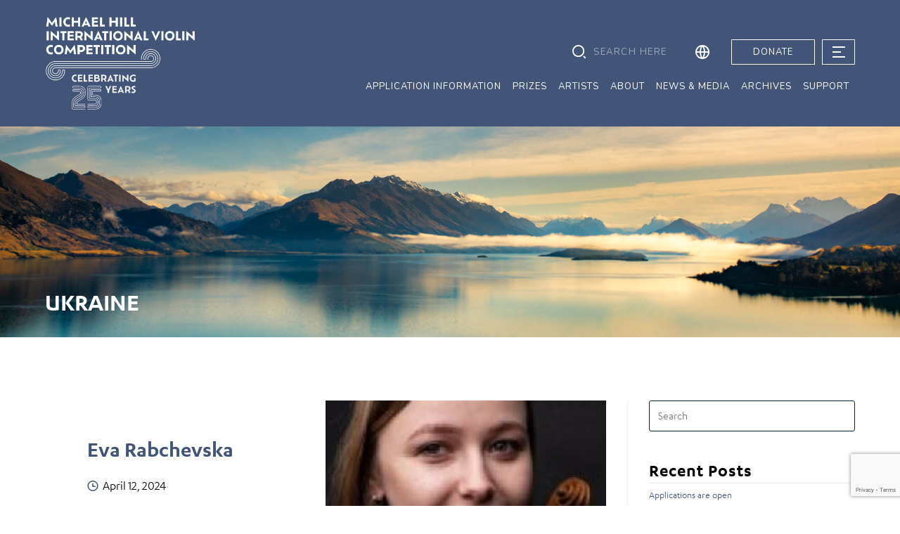

--- FILE ---
content_type: text/html; charset=UTF-8
request_url: https://michaelhillviolincompetition.co.nz/laureates_country/ukraine/
body_size: 23914
content:
<!DOCTYPE html>
<html class="html" lang="en-US">
<head>
	<meta charset="UTF-8">
	<link rel="profile" href="https://gmpg.org/xfn/11">

	<meta name='robots' content='index, follow, max-image-preview:large, max-snippet:-1, max-video-preview:-1' />
	<style>img:is([sizes="auto" i], [sizes^="auto," i]) { contain-intrinsic-size: 3000px 1500px }</style>
	<meta name="viewport" content="width=device-width, initial-scale=1">
	<!-- This site is optimized with the Yoast SEO plugin v26.3 - https://yoast.com/wordpress/plugins/seo/ -->
	<title>Ukraine Archives - Michael Hill International Violin Competition</title>
	<link rel="canonical" href="https://michaelhillviolincompetition.co.nz/laureates_country/ukraine/" />
	<meta property="og:locale" content="en_US" />
	<meta property="og:type" content="article" />
	<meta property="og:title" content="Ukraine Archives - Michael Hill International Violin Competition" />
	<meta property="og:url" content="https://michaelhillviolincompetition.co.nz/laureates_country/ukraine/" />
	<meta property="og:site_name" content="Michael Hill International Violin Competition" />
	<meta name="twitter:card" content="summary_large_image" />
	<script type="application/ld+json" class="yoast-schema-graph">{"@context":"https://schema.org","@graph":[{"@type":"CollectionPage","@id":"https://michaelhillviolincompetition.co.nz/laureates_country/ukraine/","url":"https://michaelhillviolincompetition.co.nz/laureates_country/ukraine/","name":"Ukraine Archives - Michael Hill International Violin Competition","isPartOf":{"@id":"https://michaelhillviolincompetition.co.nz/#website"},"primaryImageOfPage":{"@id":"https://michaelhillviolincompetition.co.nz/laureates_country/ukraine/#primaryimage"},"image":{"@id":"https://michaelhillviolincompetition.co.nz/laureates_country/ukraine/#primaryimage"},"thumbnailUrl":"https://michaelhillviolincompetition.co.nz/wp-content/uploads/2022/12/IMG_4612-e1712896261233.jpg","breadcrumb":{"@id":"https://michaelhillviolincompetition.co.nz/laureates_country/ukraine/#breadcrumb"},"inLanguage":"en-US"},{"@type":"ImageObject","inLanguage":"en-US","@id":"https://michaelhillviolincompetition.co.nz/laureates_country/ukraine/#primaryimage","url":"https://michaelhillviolincompetition.co.nz/wp-content/uploads/2022/12/IMG_4612-e1712896261233.jpg","contentUrl":"https://michaelhillviolincompetition.co.nz/wp-content/uploads/2022/12/IMG_4612-e1712896261233.jpg","width":400,"height":400},{"@type":"BreadcrumbList","@id":"https://michaelhillviolincompetition.co.nz/laureates_country/ukraine/#breadcrumb","itemListElement":[{"@type":"ListItem","position":1,"name":"Home","item":"https://michaelhillviolincompetition.co.nz/"},{"@type":"ListItem","position":2,"name":"Ukraine"}]},{"@type":"WebSite","@id":"https://michaelhillviolincompetition.co.nz/#website","url":"https://michaelhillviolincompetition.co.nz/","name":"Michael Hill International Violin Competition","description":"","publisher":{"@id":"https://michaelhillviolincompetition.co.nz/#organization"},"potentialAction":[{"@type":"SearchAction","target":{"@type":"EntryPoint","urlTemplate":"https://michaelhillviolincompetition.co.nz/?s={search_term_string}"},"query-input":{"@type":"PropertyValueSpecification","valueRequired":true,"valueName":"search_term_string"}}],"inLanguage":"en-US"},{"@type":"Organization","@id":"https://michaelhillviolincompetition.co.nz/#organization","name":"Michael Hill International Violin Competition","url":"https://michaelhillviolincompetition.co.nz/","logo":{"@type":"ImageObject","inLanguage":"en-US","@id":"https://michaelhillviolincompetition.co.nz/#/schema/logo/image/","url":"https://michaelhillviolincompetition.co.nz/wp-content/uploads/2020/07/mhivc_logo.jpg","contentUrl":"https://michaelhillviolincompetition.co.nz/wp-content/uploads/2020/07/mhivc_logo.jpg","width":1200,"height":675,"caption":"Michael Hill International Violin Competition"},"image":{"@id":"https://michaelhillviolincompetition.co.nz/#/schema/logo/image/"}}]}</script>
	<!-- / Yoast SEO plugin. -->


<link rel='dns-prefetch' href='//translate.google.com' />
<link rel='dns-prefetch' href='//fonts.googleapis.com' />
<link rel='dns-prefetch' href='//use.fontawesome.com' />
<link rel="alternate" type="application/rss+xml" title="Michael Hill International Violin Competition &raquo; Feed" href="https://michaelhillviolincompetition.co.nz/feed/" />
<link rel="alternate" type="application/rss+xml" title="Michael Hill International Violin Competition &raquo; Comments Feed" href="https://michaelhillviolincompetition.co.nz/comments/feed/" />
<link rel="alternate" type="application/rss+xml" title="Michael Hill International Violin Competition &raquo; Ukraine Laureate Country Feed" href="https://michaelhillviolincompetition.co.nz/laureates_country/ukraine/feed/" />
<script>
window._wpemojiSettings = {"baseUrl":"https:\/\/s.w.org\/images\/core\/emoji\/16.0.1\/72x72\/","ext":".png","svgUrl":"https:\/\/s.w.org\/images\/core\/emoji\/16.0.1\/svg\/","svgExt":".svg","source":{"concatemoji":"https:\/\/michaelhillviolincompetition.co.nz\/wp-includes\/js\/wp-emoji-release.min.js?ver=6.8.3"}};
/*! This file is auto-generated */
!function(s,n){var o,i,e;function c(e){try{var t={supportTests:e,timestamp:(new Date).valueOf()};sessionStorage.setItem(o,JSON.stringify(t))}catch(e){}}function p(e,t,n){e.clearRect(0,0,e.canvas.width,e.canvas.height),e.fillText(t,0,0);var t=new Uint32Array(e.getImageData(0,0,e.canvas.width,e.canvas.height).data),a=(e.clearRect(0,0,e.canvas.width,e.canvas.height),e.fillText(n,0,0),new Uint32Array(e.getImageData(0,0,e.canvas.width,e.canvas.height).data));return t.every(function(e,t){return e===a[t]})}function u(e,t){e.clearRect(0,0,e.canvas.width,e.canvas.height),e.fillText(t,0,0);for(var n=e.getImageData(16,16,1,1),a=0;a<n.data.length;a++)if(0!==n.data[a])return!1;return!0}function f(e,t,n,a){switch(t){case"flag":return n(e,"\ud83c\udff3\ufe0f\u200d\u26a7\ufe0f","\ud83c\udff3\ufe0f\u200b\u26a7\ufe0f")?!1:!n(e,"\ud83c\udde8\ud83c\uddf6","\ud83c\udde8\u200b\ud83c\uddf6")&&!n(e,"\ud83c\udff4\udb40\udc67\udb40\udc62\udb40\udc65\udb40\udc6e\udb40\udc67\udb40\udc7f","\ud83c\udff4\u200b\udb40\udc67\u200b\udb40\udc62\u200b\udb40\udc65\u200b\udb40\udc6e\u200b\udb40\udc67\u200b\udb40\udc7f");case"emoji":return!a(e,"\ud83e\udedf")}return!1}function g(e,t,n,a){var r="undefined"!=typeof WorkerGlobalScope&&self instanceof WorkerGlobalScope?new OffscreenCanvas(300,150):s.createElement("canvas"),o=r.getContext("2d",{willReadFrequently:!0}),i=(o.textBaseline="top",o.font="600 32px Arial",{});return e.forEach(function(e){i[e]=t(o,e,n,a)}),i}function t(e){var t=s.createElement("script");t.src=e,t.defer=!0,s.head.appendChild(t)}"undefined"!=typeof Promise&&(o="wpEmojiSettingsSupports",i=["flag","emoji"],n.supports={everything:!0,everythingExceptFlag:!0},e=new Promise(function(e){s.addEventListener("DOMContentLoaded",e,{once:!0})}),new Promise(function(t){var n=function(){try{var e=JSON.parse(sessionStorage.getItem(o));if("object"==typeof e&&"number"==typeof e.timestamp&&(new Date).valueOf()<e.timestamp+604800&&"object"==typeof e.supportTests)return e.supportTests}catch(e){}return null}();if(!n){if("undefined"!=typeof Worker&&"undefined"!=typeof OffscreenCanvas&&"undefined"!=typeof URL&&URL.createObjectURL&&"undefined"!=typeof Blob)try{var e="postMessage("+g.toString()+"("+[JSON.stringify(i),f.toString(),p.toString(),u.toString()].join(",")+"));",a=new Blob([e],{type:"text/javascript"}),r=new Worker(URL.createObjectURL(a),{name:"wpTestEmojiSupports"});return void(r.onmessage=function(e){c(n=e.data),r.terminate(),t(n)})}catch(e){}c(n=g(i,f,p,u))}t(n)}).then(function(e){for(var t in e)n.supports[t]=e[t],n.supports.everything=n.supports.everything&&n.supports[t],"flag"!==t&&(n.supports.everythingExceptFlag=n.supports.everythingExceptFlag&&n.supports[t]);n.supports.everythingExceptFlag=n.supports.everythingExceptFlag&&!n.supports.flag,n.DOMReady=!1,n.readyCallback=function(){n.DOMReady=!0}}).then(function(){return e}).then(function(){var e;n.supports.everything||(n.readyCallback(),(e=n.source||{}).concatemoji?t(e.concatemoji):e.wpemoji&&e.twemoji&&(t(e.twemoji),t(e.wpemoji)))}))}((window,document),window._wpemojiSettings);
</script>
<link rel='stylesheet' id='sbi_styles-css' href='https://michaelhillviolincompetition.co.nz/wp-content/plugins/instagram-feed-pro/css/sbi-styles.min.css?ver=6.8.1' media='all' />
<style id='wp-emoji-styles-inline-css'>

	img.wp-smiley, img.emoji {
		display: inline !important;
		border: none !important;
		box-shadow: none !important;
		height: 1em !important;
		width: 1em !important;
		margin: 0 0.07em !important;
		vertical-align: -0.1em !important;
		background: none !important;
		padding: 0 !important;
	}
</style>
<link rel='stylesheet' id='wp-block-library-css' href='https://michaelhillviolincompetition.co.nz/wp-includes/css/dist/block-library/style.min.css?ver=6.8.3' media='all' />
<style id='wp-block-library-theme-inline-css'>
.wp-block-audio :where(figcaption){color:#555;font-size:13px;text-align:center}.is-dark-theme .wp-block-audio :where(figcaption){color:#ffffffa6}.wp-block-audio{margin:0 0 1em}.wp-block-code{border:1px solid #ccc;border-radius:4px;font-family:Menlo,Consolas,monaco,monospace;padding:.8em 1em}.wp-block-embed :where(figcaption){color:#555;font-size:13px;text-align:center}.is-dark-theme .wp-block-embed :where(figcaption){color:#ffffffa6}.wp-block-embed{margin:0 0 1em}.blocks-gallery-caption{color:#555;font-size:13px;text-align:center}.is-dark-theme .blocks-gallery-caption{color:#ffffffa6}:root :where(.wp-block-image figcaption){color:#555;font-size:13px;text-align:center}.is-dark-theme :root :where(.wp-block-image figcaption){color:#ffffffa6}.wp-block-image{margin:0 0 1em}.wp-block-pullquote{border-bottom:4px solid;border-top:4px solid;color:currentColor;margin-bottom:1.75em}.wp-block-pullquote cite,.wp-block-pullquote footer,.wp-block-pullquote__citation{color:currentColor;font-size:.8125em;font-style:normal;text-transform:uppercase}.wp-block-quote{border-left:.25em solid;margin:0 0 1.75em;padding-left:1em}.wp-block-quote cite,.wp-block-quote footer{color:currentColor;font-size:.8125em;font-style:normal;position:relative}.wp-block-quote:where(.has-text-align-right){border-left:none;border-right:.25em solid;padding-left:0;padding-right:1em}.wp-block-quote:where(.has-text-align-center){border:none;padding-left:0}.wp-block-quote.is-large,.wp-block-quote.is-style-large,.wp-block-quote:where(.is-style-plain){border:none}.wp-block-search .wp-block-search__label{font-weight:700}.wp-block-search__button{border:1px solid #ccc;padding:.375em .625em}:where(.wp-block-group.has-background){padding:1.25em 2.375em}.wp-block-separator.has-css-opacity{opacity:.4}.wp-block-separator{border:none;border-bottom:2px solid;margin-left:auto;margin-right:auto}.wp-block-separator.has-alpha-channel-opacity{opacity:1}.wp-block-separator:not(.is-style-wide):not(.is-style-dots){width:100px}.wp-block-separator.has-background:not(.is-style-dots){border-bottom:none;height:1px}.wp-block-separator.has-background:not(.is-style-wide):not(.is-style-dots){height:2px}.wp-block-table{margin:0 0 1em}.wp-block-table td,.wp-block-table th{word-break:normal}.wp-block-table :where(figcaption){color:#555;font-size:13px;text-align:center}.is-dark-theme .wp-block-table :where(figcaption){color:#ffffffa6}.wp-block-video :where(figcaption){color:#555;font-size:13px;text-align:center}.is-dark-theme .wp-block-video :where(figcaption){color:#ffffffa6}.wp-block-video{margin:0 0 1em}:root :where(.wp-block-template-part.has-background){margin-bottom:0;margin-top:0;padding:1.25em 2.375em}
</style>
<style id='classic-theme-styles-inline-css'>
/*! This file is auto-generated */
.wp-block-button__link{color:#fff;background-color:#32373c;border-radius:9999px;box-shadow:none;text-decoration:none;padding:calc(.667em + 2px) calc(1.333em + 2px);font-size:1.125em}.wp-block-file__button{background:#32373c;color:#fff;text-decoration:none}
</style>
<style id='safe-svg-svg-icon-style-inline-css'>
.safe-svg-cover{text-align:center}.safe-svg-cover .safe-svg-inside{display:inline-block;max-width:100%}.safe-svg-cover svg{height:100%;max-height:100%;max-width:100%;width:100%}

</style>
<link rel='stylesheet' id='wp-components-css' href='https://michaelhillviolincompetition.co.nz/wp-includes/css/dist/components/style.min.css?ver=6.8.3' media='all' />
<link rel='stylesheet' id='wp-preferences-css' href='https://michaelhillviolincompetition.co.nz/wp-includes/css/dist/preferences/style.min.css?ver=6.8.3' media='all' />
<link rel='stylesheet' id='wp-block-editor-css' href='https://michaelhillviolincompetition.co.nz/wp-includes/css/dist/block-editor/style.min.css?ver=6.8.3' media='all' />
<link rel='stylesheet' id='popup-maker-block-library-style-css' href='https://michaelhillviolincompetition.co.nz/wp-content/plugins/popup-maker/dist/packages/block-library-style.css?ver=dbea705cfafe089d65f1' media='all' />
<style id='font-awesome-svg-styles-default-inline-css'>
.svg-inline--fa {
  display: inline-block;
  height: 1em;
  overflow: visible;
  vertical-align: -.125em;
}
</style>
<link rel='stylesheet' id='font-awesome-svg-styles-css' href='https://michaelhillviolincompetition.co.nz/wp-content/uploads/font-awesome/v5.15.4/css/svg-with-js.css' media='all' />
<style id='font-awesome-svg-styles-inline-css'>
   .wp-block-font-awesome-icon svg::before,
   .wp-rich-text-font-awesome-icon svg::before {content: unset;}
</style>
<style id='global-styles-inline-css'>
:root{--wp--preset--aspect-ratio--square: 1;--wp--preset--aspect-ratio--4-3: 4/3;--wp--preset--aspect-ratio--3-4: 3/4;--wp--preset--aspect-ratio--3-2: 3/2;--wp--preset--aspect-ratio--2-3: 2/3;--wp--preset--aspect-ratio--16-9: 16/9;--wp--preset--aspect-ratio--9-16: 9/16;--wp--preset--color--black: #000000;--wp--preset--color--cyan-bluish-gray: #abb8c3;--wp--preset--color--white: #ffffff;--wp--preset--color--pale-pink: #f78da7;--wp--preset--color--vivid-red: #cf2e2e;--wp--preset--color--luminous-vivid-orange: #ff6900;--wp--preset--color--luminous-vivid-amber: #fcb900;--wp--preset--color--light-green-cyan: #7bdcb5;--wp--preset--color--vivid-green-cyan: #00d084;--wp--preset--color--pale-cyan-blue: #8ed1fc;--wp--preset--color--vivid-cyan-blue: #0693e3;--wp--preset--color--vivid-purple: #9b51e0;--wp--preset--gradient--vivid-cyan-blue-to-vivid-purple: linear-gradient(135deg,rgba(6,147,227,1) 0%,rgb(155,81,224) 100%);--wp--preset--gradient--light-green-cyan-to-vivid-green-cyan: linear-gradient(135deg,rgb(122,220,180) 0%,rgb(0,208,130) 100%);--wp--preset--gradient--luminous-vivid-amber-to-luminous-vivid-orange: linear-gradient(135deg,rgba(252,185,0,1) 0%,rgba(255,105,0,1) 100%);--wp--preset--gradient--luminous-vivid-orange-to-vivid-red: linear-gradient(135deg,rgba(255,105,0,1) 0%,rgb(207,46,46) 100%);--wp--preset--gradient--very-light-gray-to-cyan-bluish-gray: linear-gradient(135deg,rgb(238,238,238) 0%,rgb(169,184,195) 100%);--wp--preset--gradient--cool-to-warm-spectrum: linear-gradient(135deg,rgb(74,234,220) 0%,rgb(151,120,209) 20%,rgb(207,42,186) 40%,rgb(238,44,130) 60%,rgb(251,105,98) 80%,rgb(254,248,76) 100%);--wp--preset--gradient--blush-light-purple: linear-gradient(135deg,rgb(255,206,236) 0%,rgb(152,150,240) 100%);--wp--preset--gradient--blush-bordeaux: linear-gradient(135deg,rgb(254,205,165) 0%,rgb(254,45,45) 50%,rgb(107,0,62) 100%);--wp--preset--gradient--luminous-dusk: linear-gradient(135deg,rgb(255,203,112) 0%,rgb(199,81,192) 50%,rgb(65,88,208) 100%);--wp--preset--gradient--pale-ocean: linear-gradient(135deg,rgb(255,245,203) 0%,rgb(182,227,212) 50%,rgb(51,167,181) 100%);--wp--preset--gradient--electric-grass: linear-gradient(135deg,rgb(202,248,128) 0%,rgb(113,206,126) 100%);--wp--preset--gradient--midnight: linear-gradient(135deg,rgb(2,3,129) 0%,rgb(40,116,252) 100%);--wp--preset--font-size--small: 13px;--wp--preset--font-size--medium: 20px;--wp--preset--font-size--large: 36px;--wp--preset--font-size--x-large: 42px;--wp--preset--spacing--20: 0.44rem;--wp--preset--spacing--30: 0.67rem;--wp--preset--spacing--40: 1rem;--wp--preset--spacing--50: 1.5rem;--wp--preset--spacing--60: 2.25rem;--wp--preset--spacing--70: 3.38rem;--wp--preset--spacing--80: 5.06rem;--wp--preset--shadow--natural: 6px 6px 9px rgba(0, 0, 0, 0.2);--wp--preset--shadow--deep: 12px 12px 50px rgba(0, 0, 0, 0.4);--wp--preset--shadow--sharp: 6px 6px 0px rgba(0, 0, 0, 0.2);--wp--preset--shadow--outlined: 6px 6px 0px -3px rgba(255, 255, 255, 1), 6px 6px rgba(0, 0, 0, 1);--wp--preset--shadow--crisp: 6px 6px 0px rgba(0, 0, 0, 1);}:where(.is-layout-flex){gap: 0.5em;}:where(.is-layout-grid){gap: 0.5em;}body .is-layout-flex{display: flex;}.is-layout-flex{flex-wrap: wrap;align-items: center;}.is-layout-flex > :is(*, div){margin: 0;}body .is-layout-grid{display: grid;}.is-layout-grid > :is(*, div){margin: 0;}:where(.wp-block-columns.is-layout-flex){gap: 2em;}:where(.wp-block-columns.is-layout-grid){gap: 2em;}:where(.wp-block-post-template.is-layout-flex){gap: 1.25em;}:where(.wp-block-post-template.is-layout-grid){gap: 1.25em;}.has-black-color{color: var(--wp--preset--color--black) !important;}.has-cyan-bluish-gray-color{color: var(--wp--preset--color--cyan-bluish-gray) !important;}.has-white-color{color: var(--wp--preset--color--white) !important;}.has-pale-pink-color{color: var(--wp--preset--color--pale-pink) !important;}.has-vivid-red-color{color: var(--wp--preset--color--vivid-red) !important;}.has-luminous-vivid-orange-color{color: var(--wp--preset--color--luminous-vivid-orange) !important;}.has-luminous-vivid-amber-color{color: var(--wp--preset--color--luminous-vivid-amber) !important;}.has-light-green-cyan-color{color: var(--wp--preset--color--light-green-cyan) !important;}.has-vivid-green-cyan-color{color: var(--wp--preset--color--vivid-green-cyan) !important;}.has-pale-cyan-blue-color{color: var(--wp--preset--color--pale-cyan-blue) !important;}.has-vivid-cyan-blue-color{color: var(--wp--preset--color--vivid-cyan-blue) !important;}.has-vivid-purple-color{color: var(--wp--preset--color--vivid-purple) !important;}.has-black-background-color{background-color: var(--wp--preset--color--black) !important;}.has-cyan-bluish-gray-background-color{background-color: var(--wp--preset--color--cyan-bluish-gray) !important;}.has-white-background-color{background-color: var(--wp--preset--color--white) !important;}.has-pale-pink-background-color{background-color: var(--wp--preset--color--pale-pink) !important;}.has-vivid-red-background-color{background-color: var(--wp--preset--color--vivid-red) !important;}.has-luminous-vivid-orange-background-color{background-color: var(--wp--preset--color--luminous-vivid-orange) !important;}.has-luminous-vivid-amber-background-color{background-color: var(--wp--preset--color--luminous-vivid-amber) !important;}.has-light-green-cyan-background-color{background-color: var(--wp--preset--color--light-green-cyan) !important;}.has-vivid-green-cyan-background-color{background-color: var(--wp--preset--color--vivid-green-cyan) !important;}.has-pale-cyan-blue-background-color{background-color: var(--wp--preset--color--pale-cyan-blue) !important;}.has-vivid-cyan-blue-background-color{background-color: var(--wp--preset--color--vivid-cyan-blue) !important;}.has-vivid-purple-background-color{background-color: var(--wp--preset--color--vivid-purple) !important;}.has-black-border-color{border-color: var(--wp--preset--color--black) !important;}.has-cyan-bluish-gray-border-color{border-color: var(--wp--preset--color--cyan-bluish-gray) !important;}.has-white-border-color{border-color: var(--wp--preset--color--white) !important;}.has-pale-pink-border-color{border-color: var(--wp--preset--color--pale-pink) !important;}.has-vivid-red-border-color{border-color: var(--wp--preset--color--vivid-red) !important;}.has-luminous-vivid-orange-border-color{border-color: var(--wp--preset--color--luminous-vivid-orange) !important;}.has-luminous-vivid-amber-border-color{border-color: var(--wp--preset--color--luminous-vivid-amber) !important;}.has-light-green-cyan-border-color{border-color: var(--wp--preset--color--light-green-cyan) !important;}.has-vivid-green-cyan-border-color{border-color: var(--wp--preset--color--vivid-green-cyan) !important;}.has-pale-cyan-blue-border-color{border-color: var(--wp--preset--color--pale-cyan-blue) !important;}.has-vivid-cyan-blue-border-color{border-color: var(--wp--preset--color--vivid-cyan-blue) !important;}.has-vivid-purple-border-color{border-color: var(--wp--preset--color--vivid-purple) !important;}.has-vivid-cyan-blue-to-vivid-purple-gradient-background{background: var(--wp--preset--gradient--vivid-cyan-blue-to-vivid-purple) !important;}.has-light-green-cyan-to-vivid-green-cyan-gradient-background{background: var(--wp--preset--gradient--light-green-cyan-to-vivid-green-cyan) !important;}.has-luminous-vivid-amber-to-luminous-vivid-orange-gradient-background{background: var(--wp--preset--gradient--luminous-vivid-amber-to-luminous-vivid-orange) !important;}.has-luminous-vivid-orange-to-vivid-red-gradient-background{background: var(--wp--preset--gradient--luminous-vivid-orange-to-vivid-red) !important;}.has-very-light-gray-to-cyan-bluish-gray-gradient-background{background: var(--wp--preset--gradient--very-light-gray-to-cyan-bluish-gray) !important;}.has-cool-to-warm-spectrum-gradient-background{background: var(--wp--preset--gradient--cool-to-warm-spectrum) !important;}.has-blush-light-purple-gradient-background{background: var(--wp--preset--gradient--blush-light-purple) !important;}.has-blush-bordeaux-gradient-background{background: var(--wp--preset--gradient--blush-bordeaux) !important;}.has-luminous-dusk-gradient-background{background: var(--wp--preset--gradient--luminous-dusk) !important;}.has-pale-ocean-gradient-background{background: var(--wp--preset--gradient--pale-ocean) !important;}.has-electric-grass-gradient-background{background: var(--wp--preset--gradient--electric-grass) !important;}.has-midnight-gradient-background{background: var(--wp--preset--gradient--midnight) !important;}.has-small-font-size{font-size: var(--wp--preset--font-size--small) !important;}.has-medium-font-size{font-size: var(--wp--preset--font-size--medium) !important;}.has-large-font-size{font-size: var(--wp--preset--font-size--large) !important;}.has-x-large-font-size{font-size: var(--wp--preset--font-size--x-large) !important;}
:where(.wp-block-post-template.is-layout-flex){gap: 1.25em;}:where(.wp-block-post-template.is-layout-grid){gap: 1.25em;}
:where(.wp-block-columns.is-layout-flex){gap: 2em;}:where(.wp-block-columns.is-layout-grid){gap: 2em;}
:root :where(.wp-block-pullquote){font-size: 1.5em;line-height: 1.6;}
</style>
<link rel='stylesheet' id='contact-form-7-css' href='https://michaelhillviolincompetition.co.nz/wp-content/plugins/contact-form-7/includes/css/styles.css?ver=6.1.3' media='all' />
<link rel='stylesheet' id='google-language-translator-css' href='https://michaelhillviolincompetition.co.nz/wp-content/plugins/google-language-translator/css/style.css?ver=6.0.20' media='' />
<link rel='stylesheet' id='wp-event-manager-frontend-css' href='https://michaelhillviolincompetition.co.nz/wp-content/plugins/wp-event-manager/assets/css/frontend.min.css?ver=6.8.3' media='all' />
<link rel='stylesheet' id='wp-event-manager-jquery-ui-css-css' href='https://michaelhillviolincompetition.co.nz/wp-content/plugins/wp-event-manager/assets/js/jquery-ui/jquery-ui.css?ver=6.8.3' media='all' />
<link rel='stylesheet' id='wp-event-manager-jquery-timepicker-css-css' href='https://michaelhillviolincompetition.co.nz/wp-content/plugins/wp-event-manager/assets/js/jquery-timepicker/jquery.timepicker.min.css?ver=6.8.3' media='all' />
<link rel='stylesheet' id='wp-event-manager-grid-style-css' href='https://michaelhillviolincompetition.co.nz/wp-content/plugins/wp-event-manager/assets/css/wpem-grid.min.css?ver=6.8.3' media='all' />
<link rel='stylesheet' id='wp-event-manager-font-style-css' href='https://michaelhillviolincompetition.co.nz/wp-content/plugins/wp-event-manager/assets/fonts/style.css?ver=6.8.3' media='all' />
<link rel='stylesheet' id='oceanwp-style-css' href='https://michaelhillviolincompetition.co.nz/wp-content/themes/oceanwp/assets/css/style.min.css?ver=1.0' media='all' />
<link rel='stylesheet' id='child-style-css' href='https://michaelhillviolincompetition.co.nz/wp-content/themes/oceanwp-child/style.css?ver=1627' media='all' />
<link rel='stylesheet' id='font-awesome-css' href='https://michaelhillviolincompetition.co.nz/wp-content/themes/oceanwp/assets/fonts/fontawesome/css/all.min.css?ver=6.4.2' media='all' />
<link rel='stylesheet' id='simple-line-icons-css' href='https://michaelhillviolincompetition.co.nz/wp-content/themes/oceanwp/assets/css/third/simple-line-icons.min.css?ver=2.4.0' media='all' />
<link rel='stylesheet' id='oceanwp-hamburgers-css' href='https://michaelhillviolincompetition.co.nz/wp-content/themes/oceanwp/assets/css/third/hamburgers/hamburgers.min.css?ver=1.0' media='all' />
<link rel='stylesheet' id='oceanwp-3dx-css' href='https://michaelhillviolincompetition.co.nz/wp-content/themes/oceanwp/assets/css/third/hamburgers/types/3dx.css?ver=1.0' media='all' />
<link rel='stylesheet' id='oceanwp-google-font-nunito-css' href='//fonts.googleapis.com/css?family=Nunito%3A100%2C200%2C300%2C400%2C500%2C600%2C700%2C800%2C900%2C100i%2C200i%2C300i%2C400i%2C500i%2C600i%2C700i%2C800i%2C900i&#038;subset=latin&#038;display=swap&#038;ver=6.8.3' media='all' />
<link rel='stylesheet' id='oceanwp-google-font-poppins-css' href='//fonts.googleapis.com/css?family=Poppins%3A100%2C200%2C300%2C400%2C500%2C600%2C700%2C800%2C900%2C100i%2C200i%2C300i%2C400i%2C500i%2C600i%2C700i%2C800i%2C900i&#038;subset=latin&#038;display=swap&#038;ver=6.8.3' media='all' />
<link rel='stylesheet' id='font-awesome-official-css' href='https://use.fontawesome.com/releases/v5.15.4/css/all.css' media='all' integrity="sha384-DyZ88mC6Up2uqS4h/KRgHuoeGwBcD4Ng9SiP4dIRy0EXTlnuz47vAwmeGwVChigm" crossorigin="anonymous" />
<link rel='stylesheet' id='popup-maker-site-css' href='//michaelhillviolincompetition.co.nz/wp-content/uploads/pum/pum-site-styles.css?generated=1756550809&#038;ver=1.21.5' media='all' />
<link rel='stylesheet' id='oe-widgets-style-css' href='https://michaelhillviolincompetition.co.nz/wp-content/plugins/ocean-extra/assets/css/widgets.css?ver=6.8.3' media='all' />
<link rel='stylesheet' id='osh-styles-css' href='https://michaelhillviolincompetition.co.nz/wp-content/plugins/ocean-sticky-header/assets/css/style.min.css?ver=6.8.3' media='all' />
<link rel='stylesheet' id='igniteup-front-compulsory-css' href='https://michaelhillviolincompetition.co.nz/wp-content/plugins/igniteup/includes/css/front-compulsory.css?ver=3.4.1' media='all' />
<link rel='stylesheet' id='font-awesome-official-v4shim-css' href='https://use.fontawesome.com/releases/v5.15.4/css/v4-shims.css' media='all' integrity="sha384-Vq76wejb3QJM4nDatBa5rUOve+9gkegsjCebvV/9fvXlGWo4HCMR4cJZjjcF6Viv" crossorigin="anonymous" />
<style id='font-awesome-official-v4shim-inline-css'>
@font-face {
font-family: "FontAwesome";
font-display: block;
src: url("https://use.fontawesome.com/releases/v5.15.4/webfonts/fa-brands-400.eot"),
		url("https://use.fontawesome.com/releases/v5.15.4/webfonts/fa-brands-400.eot?#iefix") format("embedded-opentype"),
		url("https://use.fontawesome.com/releases/v5.15.4/webfonts/fa-brands-400.woff2") format("woff2"),
		url("https://use.fontawesome.com/releases/v5.15.4/webfonts/fa-brands-400.woff") format("woff"),
		url("https://use.fontawesome.com/releases/v5.15.4/webfonts/fa-brands-400.ttf") format("truetype"),
		url("https://use.fontawesome.com/releases/v5.15.4/webfonts/fa-brands-400.svg#fontawesome") format("svg");
}

@font-face {
font-family: "FontAwesome";
font-display: block;
src: url("https://use.fontawesome.com/releases/v5.15.4/webfonts/fa-solid-900.eot"),
		url("https://use.fontawesome.com/releases/v5.15.4/webfonts/fa-solid-900.eot?#iefix") format("embedded-opentype"),
		url("https://use.fontawesome.com/releases/v5.15.4/webfonts/fa-solid-900.woff2") format("woff2"),
		url("https://use.fontawesome.com/releases/v5.15.4/webfonts/fa-solid-900.woff") format("woff"),
		url("https://use.fontawesome.com/releases/v5.15.4/webfonts/fa-solid-900.ttf") format("truetype"),
		url("https://use.fontawesome.com/releases/v5.15.4/webfonts/fa-solid-900.svg#fontawesome") format("svg");
}

@font-face {
font-family: "FontAwesome";
font-display: block;
src: url("https://use.fontawesome.com/releases/v5.15.4/webfonts/fa-regular-400.eot"),
		url("https://use.fontawesome.com/releases/v5.15.4/webfonts/fa-regular-400.eot?#iefix") format("embedded-opentype"),
		url("https://use.fontawesome.com/releases/v5.15.4/webfonts/fa-regular-400.woff2") format("woff2"),
		url("https://use.fontawesome.com/releases/v5.15.4/webfonts/fa-regular-400.woff") format("woff"),
		url("https://use.fontawesome.com/releases/v5.15.4/webfonts/fa-regular-400.ttf") format("truetype"),
		url("https://use.fontawesome.com/releases/v5.15.4/webfonts/fa-regular-400.svg#fontawesome") format("svg");
unicode-range: U+F004-F005,U+F007,U+F017,U+F022,U+F024,U+F02E,U+F03E,U+F044,U+F057-F059,U+F06E,U+F070,U+F075,U+F07B-F07C,U+F080,U+F086,U+F089,U+F094,U+F09D,U+F0A0,U+F0A4-F0A7,U+F0C5,U+F0C7-F0C8,U+F0E0,U+F0EB,U+F0F3,U+F0F8,U+F0FE,U+F111,U+F118-F11A,U+F11C,U+F133,U+F144,U+F146,U+F14A,U+F14D-F14E,U+F150-F152,U+F15B-F15C,U+F164-F165,U+F185-F186,U+F191-F192,U+F1AD,U+F1C1-F1C9,U+F1CD,U+F1D8,U+F1E3,U+F1EA,U+F1F6,U+F1F9,U+F20A,U+F247-F249,U+F24D,U+F254-F25B,U+F25D,U+F267,U+F271-F274,U+F279,U+F28B,U+F28D,U+F2B5-F2B6,U+F2B9,U+F2BB,U+F2BD,U+F2C1-F2C2,U+F2D0,U+F2D2,U+F2DC,U+F2ED,U+F328,U+F358-F35B,U+F3A5,U+F3D1,U+F410,U+F4AD;
}
</style>
<script src="https://michaelhillviolincompetition.co.nz/wp-includes/js/jquery/jquery.min.js?ver=3.7.1" id="jquery-core-js"></script>
<script src="https://michaelhillviolincompetition.co.nz/wp-includes/js/jquery/jquery-migrate.min.js?ver=3.4.1" id="jquery-migrate-js"></script>
<script src="https://michaelhillviolincompetition.co.nz/wp-content/plugins/revslider/public/assets/js/rbtools.min.js?ver=6.5.15" async id="tp-tools-js"></script>
<script src="https://michaelhillviolincompetition.co.nz/wp-content/plugins/revslider/public/assets/js/rs6.min.js?ver=6.5.15" async id="revmin-js"></script>
<script></script><link rel="https://api.w.org/" href="https://michaelhillviolincompetition.co.nz/wp-json/" /><link rel="EditURI" type="application/rsd+xml" title="RSD" href="https://michaelhillviolincompetition.co.nz/xmlrpc.php?rsd" />
<meta name="generator" content="WordPress 6.8.3" />
<style>#google_language_translator a{display:none!important;}div.skiptranslate.goog-te-gadget{display:inline!important;}.goog-te-gadget{color:transparent!important;}.goog-te-gadget{font-size:0px!important;}.goog-branding{display:none;}.goog-tooltip{display: none!important;}.goog-tooltip:hover{display: none!important;}.goog-text-highlight{background-color:transparent!important;border:none!important;box-shadow:none!important;}#google_language_translator select.goog-te-combo{color:#ffffff;}#flags{display:none;}#google_language_translator{color:transparent;}body{top:0px!important;}#goog-gt-{display:none!important;}font font{background-color:transparent!important;box-shadow:none!important;position:initial!important;}#glt-translate-trigger{left:20px;right:auto;}#glt-translate-trigger > span{color:#ffffff;}#glt-translate-trigger{background:#f89406;}#google_language_translator .goog-te-gadget .goog-te-combo{background:#425477;border:0!important;}</style><script type="text/javascript">igniteup_ajaxurl = "https://michaelhillviolincompetition.co.nz/wp-admin/admin-ajax.php";</script><!-- Google tag (gtag.js) -->
<script async src="https://www.googletagmanager.com/gtag/js?id=G-MJ7FXCYDLY"></script>
<script>
  window.dataLayer = window.dataLayer || [];
  function gtag(){dataLayer.push(arguments);}
  gtag('js', new Date());

  gtag('config', 'G-MJ7FXCYDLY');
</script>

<!-- Global site tag (gtag.js) - Google Analytics
<script async src="https://www.googletagmanager.com/gtag/js?id=UA-26102701-1"></script>
<script>
  window.dataLayer = window.dataLayer || [];
  function gtag(){dataLayer.push(arguments);}
  gtag('js', new Date());

  gtag('config', 'UA-26102701-1');
</script>--><meta name="generator" content="Powered by WPBakery Page Builder - drag and drop page builder for WordPress."/>
<meta name="generator" content="Powered by Slider Revolution 6.5.15 - responsive, Mobile-Friendly Slider Plugin for WordPress with comfortable drag and drop interface." />
<link rel="icon" href="https://michaelhillviolincompetition.co.nz/wp-content/uploads/2020/04/MHIVC-tag-bw.png" sizes="32x32" />
<link rel="icon" href="https://michaelhillviolincompetition.co.nz/wp-content/uploads/2020/04/MHIVC-tag-bw.png" sizes="192x192" />
<link rel="apple-touch-icon" href="https://michaelhillviolincompetition.co.nz/wp-content/uploads/2020/04/MHIVC-tag-bw.png" />
<meta name="msapplication-TileImage" content="https://michaelhillviolincompetition.co.nz/wp-content/uploads/2020/04/MHIVC-tag-bw.png" />
<script>function setREVStartSize(e){
			//window.requestAnimationFrame(function() {
				window.RSIW = window.RSIW===undefined ? window.innerWidth : window.RSIW;
				window.RSIH = window.RSIH===undefined ? window.innerHeight : window.RSIH;
				try {
					var pw = document.getElementById(e.c).parentNode.offsetWidth,
						newh;
					pw = pw===0 || isNaN(pw) ? window.RSIW : pw;
					e.tabw = e.tabw===undefined ? 0 : parseInt(e.tabw);
					e.thumbw = e.thumbw===undefined ? 0 : parseInt(e.thumbw);
					e.tabh = e.tabh===undefined ? 0 : parseInt(e.tabh);
					e.thumbh = e.thumbh===undefined ? 0 : parseInt(e.thumbh);
					e.tabhide = e.tabhide===undefined ? 0 : parseInt(e.tabhide);
					e.thumbhide = e.thumbhide===undefined ? 0 : parseInt(e.thumbhide);
					e.mh = e.mh===undefined || e.mh=="" || e.mh==="auto" ? 0 : parseInt(e.mh,0);
					if(e.layout==="fullscreen" || e.l==="fullscreen")
						newh = Math.max(e.mh,window.RSIH);
					else{
						e.gw = Array.isArray(e.gw) ? e.gw : [e.gw];
						for (var i in e.rl) if (e.gw[i]===undefined || e.gw[i]===0) e.gw[i] = e.gw[i-1];
						e.gh = e.el===undefined || e.el==="" || (Array.isArray(e.el) && e.el.length==0)? e.gh : e.el;
						e.gh = Array.isArray(e.gh) ? e.gh : [e.gh];
						for (var i in e.rl) if (e.gh[i]===undefined || e.gh[i]===0) e.gh[i] = e.gh[i-1];
											
						var nl = new Array(e.rl.length),
							ix = 0,
							sl;
						e.tabw = e.tabhide>=pw ? 0 : e.tabw;
						e.thumbw = e.thumbhide>=pw ? 0 : e.thumbw;
						e.tabh = e.tabhide>=pw ? 0 : e.tabh;
						e.thumbh = e.thumbhide>=pw ? 0 : e.thumbh;
						for (var i in e.rl) nl[i] = e.rl[i]<window.RSIW ? 0 : e.rl[i];
						sl = nl[0];
						for (var i in nl) if (sl>nl[i] && nl[i]>0) { sl = nl[i]; ix=i;}
						var m = pw>(e.gw[ix]+e.tabw+e.thumbw) ? 1 : (pw-(e.tabw+e.thumbw)) / (e.gw[ix]);
						newh =  (e.gh[ix] * m) + (e.tabh + e.thumbh);
					}
					var el = document.getElementById(e.c);
					if (el!==null && el) el.style.height = newh+"px";
					el = document.getElementById(e.c+"_wrapper");
					if (el!==null && el) {
						el.style.height = newh+"px";
						el.style.display = "block";
					}
				} catch(e){
					console.log("Failure at Presize of Slider:" + e)
				}
			//});
		  };</script>
		<style id="wp-custom-css">
			#mobile-fullscreen-inner ul#menu-hill-family-foundation-menu{display:none !important}#mobile-fullscreen-inner ul#menu-hill-family-foundation-menu-2{display:none !important}body rs-slides a.rev-btn:hover{color:#fff !important}/* body:not(.logged-in) #menu-item-6197{display:none !important}*/.ui.module-accordion .accordion-title,.ui.module-accordion >li .accordion-content{background:#000 !important;border-bottom:1px solid #fff}.pum-content.popmake-content p{font-family:Arial,Helvetica,sans-serif;font-size:16px;color:#012d40;line-height:1.8;letter-spacing:.6px}.font-KarbonWeb-Semibold{font-family:KarbonWeb-Semibold !important}.img-gallery-height-120px .wpb_image_grid_ul{margin-left:-20px;margin-right:-20px}.img-gallery-height-120px .wpb_image_grid_ul li{padding:20px !important}.img-gallery-height-120px img{height:120px !important;width:auto !important}.wpcf7 form.sent .wpcf7-response-output{border-color:#042045 !important}.hide-menu-violin{display:none}body a{text-decoration:none !important}.single-post:not(.elementor-page) .entry-content a:focus:not(.wp-block-button__link):not(.wp-block-file__button),.page:not(.elementor-page):not(.woocommerce-page) .entry a:focus:not(.wp-block-button__link):not(.wp-block-file__button){outline:0 solid transparent;text-decoration:underline 0 dotted #13aff0;text-decoration-skip-ink:none;background:unset}#site-navigation-wrap .for-desktop{display:none}/* @media only screen and (min-width:1150px){#mobile-fullscreen-inner nav >ul >li:not(.for-desktop){display:none}}@media only screen and (max-width:1149px){.hide-for-mobile{display:none !important}}*/		</style>
		<noscript><style> .wpb_animate_when_almost_visible { opacity: 1; }</style></noscript><!-- OceanWP CSS -->
<style type="text/css">
.background-image-page-header-overlay{background-color:rgba(0,0,0,0)}/* General CSS */a:hover,a.light:hover,.theme-heading .text::before,.theme-heading .text::after,#top-bar-content >a:hover,#top-bar-social li.oceanwp-email a:hover,#site-navigation-wrap .dropdown-menu >li >a:hover,#site-header.medium-header #medium-searchform button:hover,.oceanwp-mobile-menu-icon a:hover,.blog-entry.post .blog-entry-header .entry-title a:hover,.blog-entry.post .blog-entry-readmore a:hover,.blog-entry.thumbnail-entry .blog-entry-category a,ul.meta li a:hover,.dropcap,.single nav.post-navigation .nav-links .title,body .related-post-title a:hover,body #wp-calendar caption,body .contact-info-widget.default i,body .contact-info-widget.big-icons i,body .custom-links-widget .oceanwp-custom-links li a:hover,body .custom-links-widget .oceanwp-custom-links li a:hover:before,body .posts-thumbnails-widget li a:hover,body .social-widget li.oceanwp-email a:hover,.comment-author .comment-meta .comment-reply-link,#respond #cancel-comment-reply-link:hover,#footer-widgets .footer-box a:hover,#footer-bottom a:hover,#footer-bottom #footer-bottom-menu a:hover,.sidr a:hover,.sidr-class-dropdown-toggle:hover,.sidr-class-menu-item-has-children.active >a,.sidr-class-menu-item-has-children.active >a >.sidr-class-dropdown-toggle,input[type=checkbox]:checked:before{color:#425477}.single nav.post-navigation .nav-links .title .owp-icon use,.blog-entry.post .blog-entry-readmore a:hover .owp-icon use,body .contact-info-widget.default .owp-icon use,body .contact-info-widget.big-icons .owp-icon use{stroke:#425477}input[type="button"],input[type="reset"],input[type="submit"],button[type="submit"],.button,#site-navigation-wrap .dropdown-menu >li.btn >a >span,.thumbnail:hover i,.post-quote-content,.omw-modal .omw-close-modal,body .contact-info-widget.big-icons li:hover i,body div.wpforms-container-full .wpforms-form input[type=submit],body div.wpforms-container-full .wpforms-form button[type=submit],body div.wpforms-container-full .wpforms-form .wpforms-page-button{background-color:#425477}.thumbnail:hover .link-post-svg-icon{background-color:#425477}body .contact-info-widget.big-icons li:hover .owp-icon{background-color:#425477}.widget-title{border-color:#425477}blockquote{border-color:#425477}#searchform-dropdown{border-color:#425477}.dropdown-menu .sub-menu{border-color:#425477}.blog-entry.large-entry .blog-entry-readmore a:hover{border-color:#425477}.oceanwp-newsletter-form-wrap input[type="email"]:focus{border-color:#425477}.social-widget li.oceanwp-email a:hover{border-color:#425477}#respond #cancel-comment-reply-link:hover{border-color:#425477}body .contact-info-widget.big-icons li:hover i{border-color:#425477}#footer-widgets .oceanwp-newsletter-form-wrap input[type="email"]:focus{border-color:#425477}blockquote,.wp-block-quote{border-left-color:#425477}body .contact-info-widget.big-icons li:hover .owp-icon{border-color:#425477}input[type="button"]:hover,input[type="reset"]:hover,input[type="submit"]:hover,button[type="submit"]:hover,input[type="button"]:focus,input[type="reset"]:focus,input[type="submit"]:focus,button[type="submit"]:focus,.button:hover,.button:focus,#site-navigation-wrap .dropdown-menu >li.btn >a:hover >span,.post-quote-author,.omw-modal .omw-close-modal:hover,body div.wpforms-container-full .wpforms-form input[type=submit]:hover,body div.wpforms-container-full .wpforms-form button[type=submit]:hover,body div.wpforms-container-full .wpforms-form .wpforms-page-button:hover{background-color:#607697}a{color:#425477}a .owp-icon use{stroke:#425477}a:hover{color:#607697}a:hover .owp-icon use{stroke:#607697}.container{width:1530px}#main #content-wrap,.separate-layout #main #content-wrap{padding-top:90px}.background-image-page-header .page-header-inner,.background-image-page-header .site-breadcrumbs{text-align:left}.page-header,.has-transparent-header .page-header{padding:250px 0 50px 0}@media (max-width:768px){.page-header,.has-transparent-header .page-header{padding:100px 0 30px 0}}@media (max-width:480px){.page-header,.has-transparent-header .page-header{padding:80px 0 20px 0}}#scroll-top{background-color:#607697}#scroll-top:hover{background-color:#425477}.page-numbers a,.page-numbers span:not(.elementor-screen-only),.page-links span{background-color:#042045}.page-numbers a:hover,.page-links a:hover span,.page-numbers.current,.page-numbers.current:hover{background-color:rgba(4,32,69,0.8)}.page-numbers a,.page-numbers span:not(.elementor-screen-only),.page-links span{color:#ffffff}.page-numbers a .owp-icon use{stroke:#ffffff}.page-numbers a:hover,.page-links a:hover span,.page-numbers.current,.page-numbers.current:hover{color:#ffffff}.page-numbers a:hover .owp-icon use{stroke:#ffffff}.page-numbers a,.page-numbers span:not(.elementor-screen-only),.page-links span{border-color:#042045}.page-numbers a:hover,.page-links a:hover span,.page-numbers.current,.page-numbers.current:hover{border-color:#042045}label,body div.wpforms-container-full .wpforms-form .wpforms-field-label{color:#042045}form input[type="text"],form input[type="password"],form input[type="email"],form input[type="url"],form input[type="date"],form input[type="month"],form input[type="time"],form input[type="datetime"],form input[type="datetime-local"],form input[type="week"],form input[type="number"],form input[type="search"],form input[type="tel"],form input[type="color"],form select,form textarea{padding:7px 12px 7px 12px}body div.wpforms-container-full .wpforms-form input[type=date],body div.wpforms-container-full .wpforms-form input[type=datetime],body div.wpforms-container-full .wpforms-form input[type=datetime-local],body div.wpforms-container-full .wpforms-form input[type=email],body div.wpforms-container-full .wpforms-form input[type=month],body div.wpforms-container-full .wpforms-form input[type=number],body div.wpforms-container-full .wpforms-form input[type=password],body div.wpforms-container-full .wpforms-form input[type=range],body div.wpforms-container-full .wpforms-form input[type=search],body div.wpforms-container-full .wpforms-form input[type=tel],body div.wpforms-container-full .wpforms-form input[type=text],body div.wpforms-container-full .wpforms-form input[type=time],body div.wpforms-container-full .wpforms-form input[type=url],body div.wpforms-container-full .wpforms-form input[type=week],body div.wpforms-container-full .wpforms-form select,body div.wpforms-container-full .wpforms-form textarea{padding:7px 12px 7px 12px;height:auto}form input[type="text"],form input[type="password"],form input[type="email"],form input[type="url"],form input[type="date"],form input[type="month"],form input[type="time"],form input[type="datetime"],form input[type="datetime-local"],form input[type="week"],form input[type="number"],form input[type="search"],form input[type="tel"],form input[type="color"],form select,form textarea{font-size:16px}body div.wpforms-container-full .wpforms-form input[type=date],body div.wpforms-container-full .wpforms-form input[type=datetime],body div.wpforms-container-full .wpforms-form input[type=datetime-local],body div.wpforms-container-full .wpforms-form input[type=email],body div.wpforms-container-full .wpforms-form input[type=month],body div.wpforms-container-full .wpforms-form input[type=number],body div.wpforms-container-full .wpforms-form input[type=password],body div.wpforms-container-full .wpforms-form input[type=range],body div.wpforms-container-full .wpforms-form input[type=search],body div.wpforms-container-full .wpforms-form input[type=tel],body div.wpforms-container-full .wpforms-form input[type=text],body div.wpforms-container-full .wpforms-form input[type=time],body div.wpforms-container-full .wpforms-form input[type=url],body div.wpforms-container-full .wpforms-form input[type=week],body div.wpforms-container-full .wpforms-form select,body div.wpforms-container-full .wpforms-form textarea{font-size:16px}form input[type="text"],form input[type="password"],form input[type="email"],form input[type="url"],form input[type="date"],form input[type="month"],form input[type="time"],form input[type="datetime"],form input[type="datetime-local"],form input[type="week"],form input[type="number"],form input[type="search"],form input[type="tel"],form input[type="color"],form select,form textarea,.select2-container .select2-choice,.woocommerce .woocommerce-checkout .select2-container--default .select2-selection--single{border-color:#042045}body div.wpforms-container-full .wpforms-form input[type=date],body div.wpforms-container-full .wpforms-form input[type=datetime],body div.wpforms-container-full .wpforms-form input[type=datetime-local],body div.wpforms-container-full .wpforms-form input[type=email],body div.wpforms-container-full .wpforms-form input[type=month],body div.wpforms-container-full .wpforms-form input[type=number],body div.wpforms-container-full .wpforms-form input[type=password],body div.wpforms-container-full .wpforms-form input[type=range],body div.wpforms-container-full .wpforms-form input[type=search],body div.wpforms-container-full .wpforms-form input[type=tel],body div.wpforms-container-full .wpforms-form input[type=text],body div.wpforms-container-full .wpforms-form input[type=time],body div.wpforms-container-full .wpforms-form input[type=url],body div.wpforms-container-full .wpforms-form input[type=week],body div.wpforms-container-full .wpforms-form select,body div.wpforms-container-full .wpforms-form textarea{border-color:#042045}form input[type="text"]:focus,form input[type="password"]:focus,form input[type="email"]:focus,form input[type="tel"]:focus,form input[type="url"]:focus,form input[type="search"]:focus,form textarea:focus,.select2-drop-active,.select2-dropdown-open.select2-drop-above .select2-choice,.select2-dropdown-open.select2-drop-above .select2-choices,.select2-drop.select2-drop-above.select2-drop-active,.select2-container-active .select2-choice,.select2-container-active .select2-choices{border-color:#000000}body div.wpforms-container-full .wpforms-form input:focus,body div.wpforms-container-full .wpforms-form textarea:focus,body div.wpforms-container-full .wpforms-form select:focus{border-color:#000000}form input[type="text"],form input[type="password"],form input[type="email"],form input[type="url"],form input[type="date"],form input[type="month"],form input[type="time"],form input[type="datetime"],form input[type="datetime-local"],form input[type="week"],form input[type="number"],form input[type="search"],form input[type="tel"],form input[type="color"],form select,form textarea{color:#042045}body div.wpforms-container-full .wpforms-form input[type=date],body div.wpforms-container-full .wpforms-form input[type=datetime],body div.wpforms-container-full .wpforms-form input[type=datetime-local],body div.wpforms-container-full .wpforms-form input[type=email],body div.wpforms-container-full .wpforms-form input[type=month],body div.wpforms-container-full .wpforms-form input[type=number],body div.wpforms-container-full .wpforms-form input[type=password],body div.wpforms-container-full .wpforms-form input[type=range],body div.wpforms-container-full .wpforms-form input[type=search],body div.wpforms-container-full .wpforms-form input[type=tel],body div.wpforms-container-full .wpforms-form input[type=text],body div.wpforms-container-full .wpforms-form input[type=time],body div.wpforms-container-full .wpforms-form input[type=url],body div.wpforms-container-full .wpforms-form input[type=week],body div.wpforms-container-full .wpforms-form select,body div.wpforms-container-full .wpforms-form textarea{color:#042045}body .theme-button,body input[type="submit"],body button[type="submit"],body button,body .button,body div.wpforms-container-full .wpforms-form input[type=submit],body div.wpforms-container-full .wpforms-form button[type=submit],body div.wpforms-container-full .wpforms-form .wpforms-page-button{background-color:#042045}body .theme-button:hover,body input[type="submit"]:hover,body button[type="submit"]:hover,body button:hover,body .button:hover,body div.wpforms-container-full .wpforms-form input[type=submit]:hover,body div.wpforms-container-full .wpforms-form input[type=submit]:active,body div.wpforms-container-full .wpforms-form button[type=submit]:hover,body div.wpforms-container-full .wpforms-form button[type=submit]:active,body div.wpforms-container-full .wpforms-form .wpforms-page-button:hover,body div.wpforms-container-full .wpforms-form .wpforms-page-button:active{background-color:rgba(4,32,69,0.8)}/* Header CSS */#site-logo #site-logo-inner,.oceanwp-social-menu .social-menu-inner,#site-header.full_screen-header .menu-bar-inner,.after-header-content .after-header-content-inner{height:180px}#site-navigation-wrap .dropdown-menu >li >a,.oceanwp-mobile-menu-icon a,.mobile-menu-close,.after-header-content-inner >a{line-height:180px}#site-header,.has-transparent-header .is-sticky #site-header,.has-vh-transparent .is-sticky #site-header.vertical-header,#searchform-header-replace{background-color:#425477}@media (max-width:480px){#site-header-inner{padding:5px 0 5px 0}}#site-header.has-header-media .overlay-header-media{background-color:rgba(0,0,0,0.5)}#site-logo #site-logo-inner a img,#site-header.center-header #site-navigation-wrap .middle-site-logo a img{max-width:214px}@media (max-width:768px){#site-logo #site-logo-inner a img,#site-header.center-header #site-navigation-wrap .middle-site-logo a img{max-width:160px}}@media (max-width:480px){#site-logo #site-logo-inner a img,#site-header.center-header #site-navigation-wrap .middle-site-logo a img{max-width:130px}}#searchform-overlay{background-color:rgba(4,32,69,0.9)}#searchform-overlay form input{border-color:#ffffff}#searchform-overlay form input:hover{border-color:#ffffff}#site-navigation-wrap .dropdown-menu >li >a{padding:0 8px}#site-navigation-wrap .dropdown-menu >li >a,.oceanwp-mobile-menu-icon a,#searchform-header-replace-close{color:#ffffff}#site-navigation-wrap .dropdown-menu >li >a .owp-icon use,.oceanwp-mobile-menu-icon a .owp-icon use,#searchform-header-replace-close .owp-icon use{stroke:#ffffff}#site-navigation-wrap .dropdown-menu >li >a:hover,.oceanwp-mobile-menu-icon a:hover,#searchform-header-replace-close:hover{color:rgba(255,255,255,0.8)}#site-navigation-wrap .dropdown-menu >li >a:hover .owp-icon use,.oceanwp-mobile-menu-icon a:hover .owp-icon use,#searchform-header-replace-close:hover .owp-icon use{stroke:rgba(255,255,255,0.8)}.dropdown-menu .sub-menu{min-width:220px}.dropdown-menu .sub-menu,#searchform-dropdown,.current-shop-items-dropdown{background-color:#607697}.dropdown-menu .sub-menu,#searchform-dropdown,.current-shop-items-dropdown{border-color:rgba(0,0,0,0)}.dropdown-menu ul li.menu-item,.navigation >ul >li >ul.megamenu.sub-menu >li,.navigation .megamenu li ul.sub-menu{border-color:rgba(255,255,255,0.25)}.dropdown-menu ul li a.menu-link{color:#ffffff}.dropdown-menu ul li a.menu-link .owp-icon use{stroke:#ffffff}.dropdown-menu ul li a.menu-link:hover{color:#ffffff}.dropdown-menu ul li a.menu-link:hover .owp-icon use{stroke:#ffffff}.dropdown-menu ul li a.menu-link:hover{background-color:#425477}.dropdown-menu ul >.current-menu-item >a.menu-link{background-color:#425477}@media (max-width:1149px){#top-bar-nav,#site-navigation-wrap,.oceanwp-social-menu,.after-header-content{display:none}.center-logo #site-logo{float:none;position:absolute;left:50%;padding:0;-webkit-transform:translateX(-50%);transform:translateX(-50%)}#site-header.center-header #site-logo,.oceanwp-mobile-menu-icon,#oceanwp-cart-sidebar-wrap{display:block}body.vertical-header-style #outer-wrap{margin:0 !important}#site-header.vertical-header{position:relative;width:100%;left:0 !important;right:0 !important}#site-header.vertical-header .has-template >#site-logo{display:block}#site-header.vertical-header #site-header-inner{display:-webkit-box;display:-webkit-flex;display:-ms-flexbox;display:flex;-webkit-align-items:center;align-items:center;padding:0;max-width:90%}#site-header.vertical-header #site-header-inner >*:not(.oceanwp-mobile-menu-icon){display:none}#site-header.vertical-header #site-header-inner >*{padding:0 !important}#site-header.vertical-header #site-header-inner #site-logo{display:block;margin:0;width:50%;text-align:left}body.rtl #site-header.vertical-header #site-header-inner #site-logo{text-align:right}#site-header.vertical-header #site-header-inner .oceanwp-mobile-menu-icon{width:50%;text-align:right}body.rtl #site-header.vertical-header #site-header-inner .oceanwp-mobile-menu-icon{text-align:left}#site-header.vertical-header .vertical-toggle,body.vertical-header-style.vh-closed #site-header.vertical-header .vertical-toggle{display:none}#site-logo.has-responsive-logo .custom-logo-link{display:none}#site-logo.has-responsive-logo .responsive-logo-link{display:block}.is-sticky #site-logo.has-sticky-logo .responsive-logo-link{display:none}.is-sticky #site-logo.has-responsive-logo .sticky-logo-link{display:block}#top-bar.has-no-content #top-bar-social.top-bar-left,#top-bar.has-no-content #top-bar-social.top-bar-right{position:inherit;left:auto;right:auto;float:none;height:auto;line-height:1.5em;margin-top:0;text-align:center}#top-bar.has-no-content #top-bar-social li{float:none;display:inline-block}.owp-cart-overlay,#side-panel-wrap a.side-panel-btn{display:none !important}}.mobile-menu .hamburger-inner,.mobile-menu .hamburger-inner::before,.mobile-menu .hamburger-inner::after{background-color:#ffffff}a.sidr-class-toggle-sidr-close{background-color:#dd9948}#sidr,#mobile-dropdown{background-color:#782d00}#mobile-fullscreen{background-color:rgba(66,84,119,0.96)}#sidr li,#sidr ul,#mobile-dropdown ul li,#mobile-dropdown ul li ul{border-color:rgba(255,255,255,0.1)}body .sidr a,body .sidr-class-dropdown-toggle,#mobile-dropdown ul li a,#mobile-dropdown ul li a .dropdown-toggle,#mobile-fullscreen ul li a,#mobile-fullscreen .oceanwp-social-menu.simple-social ul li a{color:#ffffff}#mobile-fullscreen a.close .close-icon-inner,#mobile-fullscreen a.close .close-icon-inner::after{background-color:#ffffff}body .sidr a:hover,body .sidr-class-dropdown-toggle:hover,body .sidr-class-dropdown-toggle .fa,body .sidr-class-menu-item-has-children.active >a,body .sidr-class-menu-item-has-children.active >a >.sidr-class-dropdown-toggle,#mobile-dropdown ul li a:hover,#mobile-dropdown ul li a .dropdown-toggle:hover,#mobile-dropdown .menu-item-has-children.active >a,#mobile-dropdown .menu-item-has-children.active >a >.dropdown-toggle,#mobile-fullscreen ul li a:hover,#mobile-fullscreen .oceanwp-social-menu.simple-social ul li a:hover{color:#000000}#mobile-fullscreen a.close:hover .close-icon-inner,#mobile-fullscreen a.close:hover .close-icon-inner::after{background-color:#000000}.sidr-class-dropdown-menu ul,#mobile-dropdown ul li ul,#mobile-fullscreen ul ul.sub-menu{background-color:rgba(120,45,0,0)}body .sidr-class-mobile-searchform input,body .sidr-class-mobile-searchform input:focus,#mobile-dropdown #mobile-menu-search form input,#mobile-fullscreen #mobile-search input,#mobile-fullscreen #mobile-search .search-text{color:#ffffff}body .sidr-class-mobile-searchform input,#mobile-dropdown #mobile-menu-search form input,#mobile-fullscreen #mobile-search input{border-color:#ffffff}body .sidr-class-mobile-searchform input:focus,#mobile-dropdown #mobile-menu-search form input:focus,#mobile-fullscreen #mobile-search input:focus{border-color:#ffffff}.sidr-class-mobile-searchform button,#mobile-dropdown #mobile-menu-search form button{color:#ffffff}.sidr-class-mobile-searchform button .owp-icon use,#mobile-dropdown #mobile-menu-search form button .owp-icon use{stroke:#ffffff}.sidr-class-mobile-searchform button:hover,#mobile-dropdown #mobile-menu-search form button:hover{color:#dd9948}.sidr-class-mobile-searchform button:hover .owp-icon use,#mobile-dropdown #mobile-menu-search form button:hover .owp-icon use{stroke:#dd9948}/* Top Bar CSS */#top-bar-wrap,.oceanwp-top-bar-sticky{background-color:#042045}#top-bar-wrap{border-color:rgba(241,241,241,0)}#top-bar-wrap,#top-bar-content strong{color:#ffffff}#top-bar-content a,#top-bar-social-alt a{color:#ffffff}/* Footer Widgets CSS */#footer-widgets{padding:70px 0 75px 0}#footer-widgets{background-color:#425477}#footer-widgets,#footer-widgets p,#footer-widgets li a:before,#footer-widgets .contact-info-widget span.oceanwp-contact-title,#footer-widgets .recent-posts-date,#footer-widgets .recent-posts-comments,#footer-widgets .widget-recent-posts-icons li .fa{color:#ffffff}#footer-widgets li,#footer-widgets #wp-calendar caption,#footer-widgets #wp-calendar th,#footer-widgets #wp-calendar tbody,#footer-widgets .contact-info-widget i,#footer-widgets .oceanwp-newsletter-form-wrap input[type="email"],#footer-widgets .posts-thumbnails-widget li,#footer-widgets .social-widget li a{border-color:rgba(85,85,85,0)}#footer-widgets .contact-info-widget .owp-icon{border-color:rgba(85,85,85,0)}#footer-widgets .footer-box a:hover,#footer-widgets a:hover{color:#000000}/* Footer Bottom CSS */#footer-bottom{background-color:#607697}#footer-bottom,#footer-bottom p{color:rgba(255,255,255,0.9)}#footer-bottom a,#footer-bottom #footer-bottom-menu a{color:rgba(255,255,255,0.9)}#footer-bottom a:hover,#footer-bottom #footer-bottom-menu a:hover{color:#000000}/* Sticky Header CSS */.is-sticky #site-header,.ocean-sticky-top-bar-holder.is-sticky #top-bar-wrap,.is-sticky .header-top{opacity:1}.is-sticky #site-header,.is-sticky #searchform-header-replace{background-color:#425477!important}.page-header{background-image:url( https://michaelhillviolincompetition.co.nz/wp-content/uploads/2022/08/iStock-1336766441.jpg ) !important;background-position:center center;height:100px}/* Typography CSS */body{font-family:KarbonWeb-Regular;font-weight:400;font-size:18px;color:#000000;line-height:1.5}h1,h2,h3,h4,h5,h6,.theme-heading,.widget-title,.oceanwp-widget-recent-posts-title,.comment-reply-title,.entry-title,.sidebar-box .widget-title{font-family:KarbonWeb-Semibold;font-weight:600;color:#000000;line-height:1.2}h2{font-weight:700;font-size:60px;color:#1e1e1e;line-height:1.1;text-transform:capitalize}@media (max-width:768px){h2{font-size:38px}}@media (max-width:480px){h2{font-size:30px}}h3{font-size:32px;line-height:1.3}@media (max-width:768px){h3{font-size:28px}}@media (max-width:480px){h3{font-size:22px}}h4{font-weight:600;font-size:22px;line-height:1.3;text-transform:uppercase}#top-bar-content,#top-bar-social-alt{font-family:KarbonWeb-Semibold}#site-navigation-wrap .dropdown-menu >li >a,#site-header.full_screen-header .fs-dropdown-menu >li >a,#site-header.top-header #site-navigation-wrap .dropdown-menu >li >a,#site-header.center-header #site-navigation-wrap .dropdown-menu >li >a,#site-header.medium-header #site-navigation-wrap .dropdown-menu >li >a,.oceanwp-mobile-menu-icon a{font-family:Nunito;font-weight:400;letter-spacing:1px;text-transform:uppercase}.dropdown-menu ul li a.menu-link,#site-header.full_screen-header .fs-dropdown-menu ul.sub-menu li a{font-family:Nunito;font-size:13px;letter-spacing:1px}.sidr-class-dropdown-menu li a,a.sidr-class-toggle-sidr-close,#mobile-dropdown ul li a,body #mobile-fullscreen ul li a{font-family:Nunito;font-weight:700;font-size:24px;line-height:1;letter-spacing:1px}@media (max-width:768px){.sidr-class-dropdown-menu li a,a.sidr-class-toggle-sidr-close,#mobile-dropdown ul li a,body #mobile-fullscreen ul li a{font-size:20px}}@media (max-width:480px){.sidr-class-dropdown-menu li a,a.sidr-class-toggle-sidr-close,#mobile-dropdown ul li a,body #mobile-fullscreen ul li a{font-size:14px;line-height:1.4}}.page-header .page-header-title,.page-header.background-image-page-header .page-header-title{font-family:KarbonWeb-Semibold;font-size:36px;text-transform:uppercase}@media (max-width:768px){.page-header .page-header-title,.page-header.background-image-page-header .page-header-title{font-size:28px}}@media (max-width:480px){.page-header .page-header-title,.page-header.background-image-page-header .page-header-title{font-size:24px}}.blog-entry.post .blog-entry-header .entry-title a{font-size:25px;color:#425477;line-height:1.3;text-transform:capitalize}.sidebar-box .widget-title{font-weight:600;font-size:26px}.sidebar-box,.footer-box{font-size:14px}#footer-widgets .footer-box .widget-title{font-family:KarbonWeb-Semibold;font-weight:600;font-size:15px;line-height:1.5;text-transform:uppercase}#footer-bottom #copyright{font-family:Poppins;font-weight:300;line-height:1.5;letter-spacing:.6px;text-transform:uppercase}
</style></head>

<body data-rsssl=1 class="archive tax-laureates_country term-ukraine term-140 wp-custom-logo wp-embed-responsive wp-theme-oceanwp wp-child-theme-oceanwp-child oceanwp-theme fullscreen-mobile no-header-border has-sidebar content-right-sidebar page-with-background-title has-blog-grid has-fixed-footer pagination-center oceanwp-child wpb-js-composer js-comp-ver-7.9 vc_responsive" itemscope="itemscope" itemtype="https://schema.org/WebPage">

	
	
	<div id="outer-wrap" class="site clr">

		<a class="skip-link screen-reader-text" href="#main">Skip to content</a>

		
		<div id="wrap" class="clr">

			
			
<header id="site-header" class="minimal-header search-overlay clr fixed-scroll fixed-header has-sticky-mobile" data-height="180" itemscope="itemscope" itemtype="https://schema.org/WPHeader" role="banner">

	
					
			<div id="site-header-inner" class="clr container">

				
				

<div id="site-logo" class="clr" itemscope itemtype="https://schema.org/Brand" >

	
	<div id="site-logo-inner" class="clr">

		<a href="https://michaelhillviolincompetition.co.nz/" class="custom-logo-link" rel="home"><img width="2031" height="1276" src="https://michaelhillviolincompetition.co.nz/wp-content/uploads/2025/08/e38f6bb3-b8bc-4037-8f9b-3b0692408196.png" class="custom-logo" alt="Michael Hill International Violin Competition" decoding="async" fetchpriority="high" srcset="https://michaelhillviolincompetition.co.nz/wp-content/uploads/2025/08/e38f6bb3-b8bc-4037-8f9b-3b0692408196.png 2031w, https://michaelhillviolincompetition.co.nz/wp-content/uploads/2025/08/e38f6bb3-b8bc-4037-8f9b-3b0692408196-300x188.png 300w, https://michaelhillviolincompetition.co.nz/wp-content/uploads/2025/08/e38f6bb3-b8bc-4037-8f9b-3b0692408196-1024x643.png 1024w, https://michaelhillviolincompetition.co.nz/wp-content/uploads/2025/08/e38f6bb3-b8bc-4037-8f9b-3b0692408196-768x483.png 768w, https://michaelhillviolincompetition.co.nz/wp-content/uploads/2025/08/e38f6bb3-b8bc-4037-8f9b-3b0692408196-1536x965.png 1536w" sizes="(max-width: 2031px) 100vw, 2031px" /></a>
	</div><!-- #site-logo-inner -->

	
	
</div><!-- #site-logo -->

			<div id="site-navigation-wrap" class="no-top-border clr">
			
			<ul class="mvc-before-nav-menu-item hide-under-767px">
 	<li class="mvc-search">
	<form aria-label="Search this website" role="search" method="get" class="oceanwp-searchform" id="searchform" action="https://michaelhillviolincompetition.co.nz/">
		<input aria-label="Insert search query" type="text" class="field" name="s" id="s" placeholder="Search Here">
		<button aria-label="Submit your search" type="submit" class="search-submit" value=""><i class="icon-magnifier" aria-hidden="true"></i></button>
	</form>
</li>
 	<li class="mvc-language"><img src="https://michaelhillviolincompetition.co.nz/wp-content/uploads/2022/08/Vector-1.svg" alt="world Icon" /><div id="google_language_translator" class="default-language-en"></div></li>
 	<li class="mvc-donate-btn"><a href="https://givealittle.co.nz/org/mhivc" target="_blank">Donate</a></li>
 	<li class="mvc-menu-icon"><img src="https://michaelhillviolincompetition.co.nz/wp-content/uploads/2022/08/menu-icon-2.svg" alt="Menu icon" /></li>
</ul>
			
			<nav id="site-navigation" class="navigation main-navigation clr" itemscope="itemscope" itemtype="https://schema.org/SiteNavigationElement" role="navigation" >

				<ul id="menu-new-header-menu-2026" class="main-menu dropdown-menu sf-menu"><li id="menu-item-8440" class="menu-item menu-item-type-post_type menu-item-object-page menu-item-has-children dropdown menu-item-8440"><a href="https://michaelhillviolincompetition.co.nz/application-info/" class="menu-link"><span class="text-wrap">Application Information</span></a>
<ul class="sub-menu">
	<li id="menu-item-9168" class="menu-item menu-item-type-post_type menu-item-object-page menu-item-9168"><a href="https://michaelhillviolincompetition.co.nz/application-info/" class="menu-link"><span class="text-wrap">Application Information</span></a></li>	<li id="menu-item-9043" class="menu-item menu-item-type-post_type menu-item-object-page menu-item-9043"><a href="https://michaelhillviolincompetition.co.nz/rules/" class="menu-link"><span class="text-wrap">Rules &#038; Regulations</span></a></li>	<li id="menu-item-9149" class="menu-item menu-item-type-post_type menu-item-object-page menu-item-9149"><a href="https://michaelhillviolincompetition.co.nz/repertoire-2026/" class="menu-link"><span class="text-wrap">Repertoire 2026</span></a></li>	<li id="menu-item-9145" class="menu-item menu-item-type-post_type menu-item-object-page menu-item-9145"><a href="https://michaelhillviolincompetition.co.nz/video-recording-instructions/" class="menu-link"><span class="text-wrap">Video Recording Instructions</span></a></li>	<li id="menu-item-8447" class="menu-item menu-item-type-post_type menu-item-object-page menu-item-8447"><a href="https://michaelhillviolincompetition.co.nz/voting-procedures/" class="menu-link"><span class="text-wrap">Voting procedures</span></a></li>	<li id="menu-item-8444" class="menu-item menu-item-type-post_type menu-item-object-page menu-item-8444"><a href="https://michaelhillviolincompetition.co.nz/faqs/" class="menu-link"><span class="text-wrap">FAQs</span></a></li>	<li id="menu-item-8448" class="menu-item menu-item-type-post_type menu-item-object-page menu-item-8448"><a href="https://michaelhillviolincompetition.co.nz/career-development/" class="menu-link"><span class="text-wrap">Career Development And Community Outreach</span></a></li></ul>
</li><li id="menu-item-8435" class="menu-item menu-item-type-post_type menu-item-object-page menu-item-8435"><a href="https://michaelhillviolincompetition.co.nz/prizes/" class="menu-link"><span class="text-wrap">Prizes</span></a></li><li id="menu-item-8441" class="menu-item menu-item-type-custom menu-item-object-custom menu-item-has-children dropdown menu-item-8441"><a href="#" class="menu-link"><span class="text-wrap">Artists</span></a>
<ul class="sub-menu">
	<li id="menu-item-9044" class="menu-item menu-item-type-post_type menu-item-object-page menu-item-9044"><a href="https://michaelhillviolincompetition.co.nz/selection-panel/" class="menu-link"><span class="text-wrap">Selection Panel</span></a></li>	<li id="menu-item-8446" class="menu-item menu-item-type-post_type menu-item-object-page menu-item-8446"><a href="https://michaelhillviolincompetition.co.nz/judges/" class="menu-link"><span class="text-wrap">International Judges</span></a></li>	<li id="menu-item-9040" class="menu-item menu-item-type-post_type menu-item-object-page menu-item-9040"><a href="https://michaelhillviolincompetition.co.nz/collaborating-artists/" class="menu-link"><span class="text-wrap">Collaborating Artists</span></a></li></ul>
</li><li id="menu-item-9049" class="menu-item menu-item-type-custom menu-item-object-custom menu-item-has-children dropdown menu-item-9049 nav-no-click"><a href="#" class="menu-link"><span class="text-wrap">About</span></a>
<ul class="sub-menu">
	<li id="menu-item-9147" class="menu-item menu-item-type-post_type menu-item-object-page menu-item-has-children dropdown menu-item-9147"><a href="https://michaelhillviolincompetition.co.nz/about-us/" class="menu-link"><span class="text-wrap">About us</span></a>
	<ul class="sub-menu">
		<li id="menu-item-9154" class="menu-item menu-item-type-post_type menu-item-object-page menu-item-9154"><a href="https://michaelhillviolincompetition.co.nz/about-us/the-michael-hill-story/" class="menu-link"><span class="text-wrap">The Michael Hill Story</span></a></li>		<li id="menu-item-9155" class="menu-item menu-item-type-post_type menu-item-object-page menu-item-9155"><a href="https://michaelhillviolincompetition.co.nz/about-us/competition-profile/" class="menu-link"><span class="text-wrap">Competition Profile</span></a></li>	</ul>
</li>	<li id="menu-item-9153" class="menu-item menu-item-type-post_type menu-item-object-page menu-item-9153"><a href="https://michaelhillviolincompetition.co.nz/about-us/queenstown-auckland/" class="menu-link"><span class="text-wrap">Queenstown &#038; Auckland</span></a></li></ul>
</li><li id="menu-item-9172" class="menu-item menu-item-type-post_type menu-item-object-page current_page_parent menu-item-9172"><a href="https://michaelhillviolincompetition.co.nz/news/" class="menu-link"><span class="text-wrap">News &#038; Media</span></a></li><li id="menu-item-9148" class="menu-item menu-item-type-post_type menu-item-object-page menu-item-has-children dropdown menu-item-9148"><a href="https://michaelhillviolincompetition.co.nz/archives/" class="menu-link"><span class="text-wrap">Archives</span></a>
<ul class="sub-menu">
	<li id="menu-item-9150" class="menu-item menu-item-type-post_type menu-item-object-page menu-item-9150"><a href="https://michaelhillviolincompetition.co.nz/previous-international-judges/" class="menu-link"><span class="text-wrap">Previous International Judges</span></a></li>	<li id="menu-item-9151" class="menu-item menu-item-type-post_type menu-item-object-page menu-item-9151"><a href="https://michaelhillviolincompetition.co.nz/past-winners/" class="menu-link"><span class="text-wrap">Past Winners</span></a></li>	<li id="menu-item-9287" class="menu-item menu-item-type-custom menu-item-object-custom menu-item-9287"><a href="https://michaelhillviolincompetition.co.nz/past-laureates-search/" class="menu-link"><span class="text-wrap">Past Competitors</span></a></li>	<li id="menu-item-9291" class="menu-item menu-item-type-post_type menu-item-object-page menu-item-9291"><a href="https://michaelhillviolincompetition.co.nz/previous-composers/" class="menu-link"><span class="text-wrap">Previous Composers</span></a></li></ul>
</li><li id="menu-item-9146" class="menu-item menu-item-type-post_type menu-item-object-page menu-item-9146"><a href="https://michaelhillviolincompetition.co.nz/support/" class="menu-link"><span class="text-wrap">Support</span></a></li><li class="search-toggle-li" ><a href="https://michaelhillviolincompetition.co.nz/#" class="site-search-toggle search-overlay-toggle"><span class="screen-reader-text">Toggle website search</span><i class=" fas fa-search" aria-hidden="true" role="img"></i></a></li></ul>
			</nav><!-- #site-navigation -->

			
			
					</div><!-- #site-navigation-wrap -->
			
		
	
				
	
	<div class="oceanwp-mobile-menu-icon clr mobile-right">

		
		
		
		<a href="https://michaelhillviolincompetition.co.nz/#mobile-menu-toggle" class="mobile-menu"  aria-label="Mobile Menu">
							<div class="hamburger hamburger--3dx" aria-expanded="false" role="navigation">
					<div class="hamburger-box">
						<div class="hamburger-inner"></div>
					</div>
				</div>
						</a>

		
		
		
	</div><!-- #oceanwp-mobile-menu-navbar -->

	

			</div><!-- #site-header-inner -->

			
			
			
		
		
</header><!-- #site-header -->


			
			<main id="main" class="site-main clr"  role="main">

				

<header class="page-header background-image-page-header">

	
	<div class="container clr page-header-inner">

		
			<div class="page-header-title clr" itemprop="headline">Ukraine</div>

			
		
		
	</div><!-- .page-header-inner -->

	<span class="background-image-page-header-overlay"></span>
	
</header><!-- .page-header -->


	
	<div id="content-wrap" class="container clr">

		
		<div id="primary" class="content-area clr">

			
			<div id="content" class="site-content clr">

				
										<div id="blog-entries" class="entries clr oceanwp-row blog-grid blog-equal-heights">

							
							
								
								
	<article id="post-7317" class="blog-entry clr col span_1_of_3 col-1 grid-entry post-7317 past-laureates type-past-laureates status-publish has-post-thumbnail hentry laureates_year-2023-laureates laureates_country-germany laureates_country-ukraine entry has-media">

		<div class="blog-entry-inner clr">

			
<div class="thumbnail">

	<a href="https://michaelhillviolincompetition.co.nz/past-laureates/eva-rabchevska/" class="thumbnail-link">

		
			<img src="https://michaelhillviolincompetition.co.nz/wp-content/uploads/2022/12/IMG_4612-e1712896261233-600x300.jpg" alt="Eva Rabchevska" width="600" height="300" itemprop="image" />

						<span class="overlay"></span>
			
	</a>

	
</div><!-- .thumbnail -->


<header class="blog-entry-header clr">
	<h3 class="blog-entry-title entry-title">
		<a href="https://michaelhillviolincompetition.co.nz/past-laureates/eva-rabchevska/"  rel="bookmark">Eva Rabchevska</a>
	</h3><!-- .blog-entry-title -->
</header><!-- .blog-entry-header -->


<ul class="meta obem-default clr" aria-label="Post details:">

	
		
					<li class="meta-date" itemprop="datePublished"><span class="screen-reader-text">Post published:</span><i class=" far fa-calendar-alt" aria-hidden="true" role="img"></i>April 12, 2024</li>
		
		
		
		
		
	
</ul>



<div class="blog-entry-summary clr" itemprop="text">

	
		<p>
			Musical Education Hochschule für Musik Hanns Eisler, Escuela Superior de Musica Reina Sofia Madrid Principal Teachers Antje Weithaas, Zakhar Bron, Mariia Futorska, Yaroslava Rivnyak, Jozef Kopelman Appointments Second Violin - Berlin Phiharmonic Orchestra		</p>

		
</div><!-- .blog-entry-summary -->



<div class="blog-entry-readmore clr">
	
<a href="https://michaelhillviolincompetition.co.nz/past-laureates/eva-rabchevska/" 
	>
	Find out More<span class="screen-reader-text">Eva Rabchevska</span><i class=" fa fa-angle-right" aria-hidden="true" role="img"></i></a>

</div><!-- .blog-entry-readmore -->


			
		</div><!-- .blog-entry-inner -->

	</article><!-- #post-## -->

	
								
							
						</div><!-- #blog-entries -->

							
					
				
			</div><!-- #content -->

			
		</div><!-- #primary -->

		

<aside id="right-sidebar" class="sidebar-container widget-area sidebar-primary" itemscope="itemscope" itemtype="https://schema.org/WPSideBar" role="complementary" aria-label="Primary Sidebar">

	
	<div id="right-sidebar-inner" class="clr">

		<div id="search-2" class="sidebar-box widget_search clr">
<form aria-label="Search this website" role="search" method="get" class="searchform" action="https://michaelhillviolincompetition.co.nz/">	
	<input aria-label="Insert search query" type="search" id="ocean-search-form-1" class="field" autocomplete="off" placeholder="Search" name="s">
		</form>
</div>
		<div id="recent-posts-2" class="sidebar-box widget_recent_entries clr">
		<h4 class="widget-title">Recent Posts</h4>
		<ul>
											<li>
					<a href="https://michaelhillviolincompetition.co.nz/2026-applications-now-open/">Applications are open</a>
									</li>
											<li>
					<a href="https://michaelhillviolincompetition.co.nz/celebrating-the-launch-of-a-winners-recital/">Celebrating the launch of &#8216;A Winner&#8217;s Recital&#8217;</a>
									</li>
											<li>
					<a href="https://michaelhillviolincompetition.co.nz/a-tribute-to-sir-michael-hill-knzm-1938-2025/">A tribute to Sir Michael Hill KNZM (1938-2025)</a>
									</li>
											<li>
					<a href="https://michaelhillviolincompetition.co.nz/videoauditiontips/">Video audition tips from the experts</a>
									</li>
											<li>
					<a href="https://michaelhillviolincompetition.co.nz/tips-on-travelling-to-new-zealand/">Guidance on travelling to New Zealand</a>
									</li>
					</ul>

		</div>
	</div><!-- #sidebar-inner -->

	
</aside><!-- #right-sidebar -->


	</div><!-- #content-wrap -->

	

	</main><!-- #main -->

	
	
	
		
<footer id="footer" class="site-footer" itemscope="itemscope" itemtype="https://schema.org/WPFooter" role="contentinfo">

	
	<div id="footer-inner" class="clr">

		

<div id="footer-widgets" class="oceanwp-row clr">

	<div class="mvc-footer-social-info-wrapper container">
      <div class="mvc-footer-logo-inner">
										<img src="https://michaelhillviolincompetition.co.nz/wp-content/uploads/2022/08/footer-logo-2023.png" alt="Michael Hill International Violin Competition">
				      </div>
      <ul class="mvc-footer-social-icon-wrapper" style="visibility: hidden;">
            <li class="instagram-icon"><a href="https://instagram.com/violincompetition/" target="_blank" rel="noopener noreferrer"><img src="https://michaelhillviolincompetition.co.nz/wp-content/uploads/2022/08/instagram.svg" alt=""></a></li>
            <li class="twitter-icon"><a href="#" target="_blank" rel="noopener noreferrer"><img src="https://michaelhillviolincompetition.co.nz/wp-content/uploads/2022/08/twitter.svg" alt=""></a></li>
            <li class="youtube-icon"><a href="https://www.youtube.com/mhivc" target="_blank" rel="noopener noreferrer"><img src="https://michaelhillviolincompetition.co.nz/wp-content/uploads/2022/08/youtube.svg" alt=""></a></li>
      </ul>
</div>
	<div class="footer-widgets-inner container">

					<div class="footer-box span_1_of_4 col col-1">
				<div id="text-2" class="footer-widget widget_text clr"><h4 class="widget-title">Major Sponsors</h4>			<div class="textwidget"><p><img loading="lazy" decoding="async" class="alignnone size-medium wp-image-9001" src="https://michaelhillviolincompetition.co.nz/wp-content/uploads/2025/08/hill-family-foundation-logo-300x56.png" alt="" width="300" height="56" srcset="https://michaelhillviolincompetition.co.nz/wp-content/uploads/2025/08/hill-family-foundation-logo-300x56.png 300w, https://michaelhillviolincompetition.co.nz/wp-content/uploads/2025/08/hill-family-foundation-logo.png 357w" sizes="auto, (max-width: 300px) 100vw, 300px" /></p>
<div id='gallery-1' class='gallery galleryid-0 gallery-columns-3 gallery-size-full'><figure class='gallery-item'>
			<div class='gallery-icon landscape'>
				<img loading="lazy" decoding="async" width="356" height="46" src="https://michaelhillviolincompetition.co.nz/wp-content/uploads/2022/08/MH-logo-inverse-01.png" class="attachment-full size-full" alt="" srcset="https://michaelhillviolincompetition.co.nz/wp-content/uploads/2022/08/MH-logo-inverse-01.png 356w, https://michaelhillviolincompetition.co.nz/wp-content/uploads/2022/08/MH-logo-inverse-01-300x39.png 300w" sizes="auto, (max-width: 356px) 100vw, 356px" />
			</div></figure><figure class='gallery-item'>
			<div class='gallery-icon landscape'>
				<img loading="lazy" decoding="async" width="640" height="179" src="https://michaelhillviolincompetition.co.nz/wp-content/uploads/2022/08/Craigs-logo-inverse.png" class="attachment-full size-full" alt="" srcset="https://michaelhillviolincompetition.co.nz/wp-content/uploads/2022/08/Craigs-logo-inverse.png 640w, https://michaelhillviolincompetition.co.nz/wp-content/uploads/2022/08/Craigs-logo-inverse-300x84.png 300w" sizes="auto, (max-width: 640px) 100vw, 640px" />
			</div></figure>
		</div>

</div>
		</div>			</div><!-- .footer-one-box -->

							<div class="footer-box span_1_of_4 col col-2">
					<div id="nav_menu-2" class="footer-widget widget_nav_menu clr"><div class="menu-new-footer-menu-2025-container"><ul id="menu-new-footer-menu-2025" class="menu"><li id="menu-item-8422" class="menu-item menu-item-type-post_type menu-item-object-page menu-item-home menu-item-8422"><a href="https://michaelhillviolincompetition.co.nz/">Home</a></li>
<li id="menu-item-9053" class="menu-item menu-item-type-post_type menu-item-object-page menu-item-9053"><a href="https://michaelhillviolincompetition.co.nz/rules/">Rules &#038; Regulations</a></li>
<li id="menu-item-8433" class="menu-item menu-item-type-post_type menu-item-object-page menu-item-8433"><a href="https://michaelhillviolincompetition.co.nz/prizes/">Prizes</a></li>
<li id="menu-item-9055" class="menu-item menu-item-type-post_type menu-item-object-page menu-item-9055"><a href="https://michaelhillviolincompetition.co.nz/judges/">International Judges</a></li>
<li id="menu-item-9054" class="menu-item menu-item-type-post_type menu-item-object-page menu-item-9054"><a href="https://michaelhillviolincompetition.co.nz/collaborating-artists/">Collaborating Artists</a></li>
<li id="menu-item-9056" class="menu-item menu-item-type-post_type menu-item-object-page menu-item-9056"><a href="https://michaelhillviolincompetition.co.nz/about-us/">About</a></li>
<li id="menu-item-9057" class="menu-item menu-item-type-post_type menu-item-object-page menu-item-9057"><a href="https://michaelhillviolincompetition.co.nz/about-us/queenstown-auckland/">Queenstown &#038; Auckland</a></li>
</ul></div></div>				</div><!-- .footer-one-box -->
				
							<div class="footer-box span_1_of_4 col col-3 ">
					<div id="text-4" class="footer-widget widget_text clr"><h4 class="widget-title">Courier Address:</h4>			<div class="textwidget"><p>157 Crummer Road,<br />
Grey Lynn, Auckland 1021,<br />
New Zealand.</p>
</div>
		</div><div id="text-5" class="footer-widget widget_text clr"><h4 class="widget-title">CONTACT US:</h4>			<div class="textwidget"><p>office@violincompetition.co.nz<br />
+64 (0)21 427-955</p>
<p><strong>Press contact:</strong><br />
Siobhan Waterhouse<br />
siobhan@siobhanwaterhouse.nz</p>
</div>
		</div>				</div><!-- .footer-one-box -->
				
							<div class="footer-box span_1_of_4 col col-4">
					<div id="text-3" class="footer-widget widget_text clr">			<div class="textwidget"><p><img loading="lazy" decoding="async" src="https://michaelhillviolincompetition.co.nz/wp-content/uploads/2022/08/thumbnail_WFIMC-MEMBERS-06-1.png" alt="" width="805" height="378" class="alignleft size-full wp-image-5625" srcset="https://michaelhillviolincompetition.co.nz/wp-content/uploads/2022/08/thumbnail_WFIMC-MEMBERS-06-1.png 805w, https://michaelhillviolincompetition.co.nz/wp-content/uploads/2022/08/thumbnail_WFIMC-MEMBERS-06-1-300x141.png 300w, https://michaelhillviolincompetition.co.nz/wp-content/uploads/2022/08/thumbnail_WFIMC-MEMBERS-06-1-768x361.png 768w" sizes="auto, (max-width: 805px) 100vw, 805px" /></p>
</div>
		</div>				</div><!-- .footer-box -->
				
			
	</div><!-- .container -->

	
</div><!-- #footer-widgets -->



<div id="footer-bottom" class="clr no-footer-nav">

	
	<div id="footer-bottom-inner" class="container clr">

		
		
			<div id="copyright" class="clr" role="contentinfo">
				Copyright © 2025, MHIVC  |  Website and web design by <a href="https://charlieandco.co.nz/" target="blank">Charlie &amp; Co</a> 			</div><!-- #copyright -->

			
	</div><!-- #footer-bottom-inner -->

	
</div><!-- #footer-bottom -->


	</div><!-- #footer-inner -->

	
</footer><!-- #footer -->

	
	
</div><!-- #wrap -->


</div><!-- #outer-wrap -->



<a aria-label="Scroll to the top of the page" href="#" id="scroll-top" class="scroll-top-right"><i class=" fa fa-angle-up" aria-hidden="true" role="img"></i></a>


<div id="searchform-overlay" class="header-searchform-wrap clr" >
	<div class="container clr">
	<form method="get" action="https://michaelhillviolincompetition.co.nz/" class="header-searchform">
			<a href="https://michaelhillviolincompetition.co.nz/#hsoverlay-close" class="search-overlay-close" aria-label="Close this search form"><span></span></a>
			<span class="screen-reader-text">Search this website</span>
			<input aria-label="Insert search query" class="searchform-overlay-input" type="search" name="s" autocomplete="off" value="" />
			<span class="search-text">Type then hit enter to search<span aria-hidden="true"><i></i><i></i><i></i></span></span>
								</form>
	</div>
</div><!-- #searchform-overlay -->



<div id="mobile-fullscreen" class="clr" >

	<div id="mobile-fullscreen-inner" class="clr">

		<a href="https://michaelhillviolincompetition.co.nz/#mobile-fullscreen-menu" class="close" aria-label="Close mobile menu" >
			<div class="close-icon-wrap">
				<div class="close-icon-inner"></div>
			</div>
		</a>

		<nav class="clr" itemscope="itemscope" itemtype="https://schema.org/SiteNavigationElement" role="navigation">

			<ul id="menu-new-header-menu-2027" class="fs-dropdown-menu"><li class="menu-item menu-item-type-post_type menu-item-object-page menu-item-has-children menu-item-8440"><a href="https://michaelhillviolincompetition.co.nz/application-info/">Application Information</a>
<ul class="sub-menu">
	<li class="menu-item menu-item-type-post_type menu-item-object-page menu-item-9168"><a href="https://michaelhillviolincompetition.co.nz/application-info/">Application Information</a></li>
	<li class="menu-item menu-item-type-post_type menu-item-object-page menu-item-9043"><a href="https://michaelhillviolincompetition.co.nz/rules/">Rules &#038; Regulations</a></li>
	<li class="menu-item menu-item-type-post_type menu-item-object-page menu-item-9149"><a href="https://michaelhillviolincompetition.co.nz/repertoire-2026/">Repertoire 2026</a></li>
	<li class="menu-item menu-item-type-post_type menu-item-object-page menu-item-9145"><a href="https://michaelhillviolincompetition.co.nz/video-recording-instructions/">Video Recording Instructions</a></li>
	<li class="menu-item menu-item-type-post_type menu-item-object-page menu-item-8447"><a href="https://michaelhillviolincompetition.co.nz/voting-procedures/">Voting procedures</a></li>
	<li class="menu-item menu-item-type-post_type menu-item-object-page menu-item-8444"><a href="https://michaelhillviolincompetition.co.nz/faqs/">FAQs</a></li>
	<li class="menu-item menu-item-type-post_type menu-item-object-page menu-item-8448"><a href="https://michaelhillviolincompetition.co.nz/career-development/">Career Development And Community Outreach</a></li>
</ul>
</li>
<li class="menu-item menu-item-type-post_type menu-item-object-page menu-item-8435"><a href="https://michaelhillviolincompetition.co.nz/prizes/">Prizes</a></li>
<li class="menu-item menu-item-type-custom menu-item-object-custom menu-item-has-children menu-item-8441"><a href="#">Artists</a>
<ul class="sub-menu">
	<li class="menu-item menu-item-type-post_type menu-item-object-page menu-item-9044"><a href="https://michaelhillviolincompetition.co.nz/selection-panel/">Selection Panel</a></li>
	<li class="menu-item menu-item-type-post_type menu-item-object-page menu-item-8446"><a href="https://michaelhillviolincompetition.co.nz/judges/">International Judges</a></li>
	<li class="menu-item menu-item-type-post_type menu-item-object-page menu-item-9040"><a href="https://michaelhillviolincompetition.co.nz/collaborating-artists/">Collaborating Artists</a></li>
</ul>
</li>
<li class="menu-item menu-item-type-custom menu-item-object-custom menu-item-has-children menu-item-9049"><a href="#">About</a>
<ul class="sub-menu">
	<li class="menu-item menu-item-type-post_type menu-item-object-page menu-item-has-children menu-item-9147"><a href="https://michaelhillviolincompetition.co.nz/about-us/">About us</a>
	<ul class="sub-menu">
		<li class="menu-item menu-item-type-post_type menu-item-object-page menu-item-9154"><a href="https://michaelhillviolincompetition.co.nz/about-us/the-michael-hill-story/">The Michael Hill Story</a></li>
		<li class="menu-item menu-item-type-post_type menu-item-object-page menu-item-9155"><a href="https://michaelhillviolincompetition.co.nz/about-us/competition-profile/">Competition Profile</a></li>
	</ul>
</li>
	<li class="menu-item menu-item-type-post_type menu-item-object-page menu-item-9153"><a href="https://michaelhillviolincompetition.co.nz/about-us/queenstown-auckland/">Queenstown &#038; Auckland</a></li>
</ul>
</li>
<li class="menu-item menu-item-type-post_type menu-item-object-page current_page_parent menu-item-9172"><a href="https://michaelhillviolincompetition.co.nz/news/">News &#038; Media</a></li>
<li class="menu-item menu-item-type-post_type menu-item-object-page menu-item-has-children menu-item-9148"><a href="https://michaelhillviolincompetition.co.nz/archives/">Archives</a>
<ul class="sub-menu">
	<li class="menu-item menu-item-type-post_type menu-item-object-page menu-item-9150"><a href="https://michaelhillviolincompetition.co.nz/previous-international-judges/">Previous International Judges</a></li>
	<li class="menu-item menu-item-type-post_type menu-item-object-page menu-item-9151"><a href="https://michaelhillviolincompetition.co.nz/past-winners/">Past Winners</a></li>
	<li class="menu-item menu-item-type-custom menu-item-object-custom menu-item-9287"><a href="https://michaelhillviolincompetition.co.nz/past-laureates-search/">Past Competitors</a></li>
	<li class="menu-item menu-item-type-post_type menu-item-object-page menu-item-9291"><a href="https://michaelhillviolincompetition.co.nz/previous-composers/">Previous Composers</a></li>
</ul>
</li>
<li class="menu-item menu-item-type-post_type menu-item-object-page menu-item-9146"><a href="https://michaelhillviolincompetition.co.nz/support/">Support</a></li>
<li class="search-toggle-li" ><a href="https://michaelhillviolincompetition.co.nz/#" class="site-search-toggle search-overlay-toggle"><span class="screen-reader-text">Toggle website search</span><i class=" fas fa-search" aria-hidden="true" role="img"></i></a></li></ul><ul id="menu-hill-family-foundation-menu" class="fs-dropdown-menu"><li id="menu-item-7263" class="for-desktop menu-item menu-item-type-custom menu-item-object-custom menu-item-home menu-item-7263"><a href="https://michaelhillviolincompetition.co.nz/">MHIVC</a></li>
</ul>
<div id="mobile-search" class="clr">
	<form id="mfs-search" method="get" action="https://michaelhillviolincompetition.co.nz/" class="header-searchform" aria-label="Search this website">
		<span class="search-text">Type your search<span><i></i><i></i><i></i></span></span>
		<input id="mfs-input" aria-labelledby="mfs-search mfs-input" type="search" name="s" value="" autocomplete="off" />
			</form>
</div>

		</nav>

	</div>

</div>


		<script>
			window.RS_MODULES = window.RS_MODULES || {};
			window.RS_MODULES.modules = window.RS_MODULES.modules || {};
			window.RS_MODULES.waiting = window.RS_MODULES.waiting || [];
			window.RS_MODULES.defered = false;
			window.RS_MODULES.moduleWaiting = window.RS_MODULES.moduleWaiting || {};
			window.RS_MODULES.type = 'compiled';
		</script>
		<script type="speculationrules">
{"prefetch":[{"source":"document","where":{"and":[{"href_matches":"\/*"},{"not":{"href_matches":["\/wp-*.php","\/wp-admin\/*","\/wp-content\/uploads\/*","\/wp-content\/*","\/wp-content\/plugins\/*","\/wp-content\/themes\/oceanwp-child\/*","\/wp-content\/themes\/oceanwp\/*","\/*\\?(.+)"]}},{"not":{"selector_matches":"a[rel~=\"nofollow\"]"}},{"not":{"selector_matches":".no-prefetch, .no-prefetch a"}}]},"eagerness":"conservative"}]}
</script>
<div id="flags" style="display:none" class="size18"><ul id="sortable" class="ui-sortable"><li id="Chinese (Simplified)"><a href="#" title="Chinese (Simplified)" class="nturl notranslate zh-CN flag Chinese (Simplified)"></a></li><li id="English"><a href="#" title="English" class="nturl notranslate en flag united-states"></a></li><li id="French"><a href="#" title="French" class="nturl notranslate fr flag French"></a></li><li id="German"><a href="#" title="German" class="nturl notranslate de flag German"></a></li><li id="Japanese"><a href="#" title="Japanese" class="nturl notranslate ja flag Japanese"></a></li><li id="Korean"><a href="#" title="Korean" class="nturl notranslate ko flag Korean"></a></li><li id="Spanish"><a href="#" title="Spanish" class="nturl notranslate es flag Spanish"></a></li></ul></div><div id='glt-footer'></div><script>function GoogleLanguageTranslatorInit() { new google.translate.TranslateElement({pageLanguage: 'en', includedLanguages:'zh-CN,en,fr,de,ja,ko,es', layout: google.translate.TranslateElement.InlineLayout.HORIZONTAL, autoDisplay: false}, 'google_language_translator');}</script><div 
	id="pum-3596" 
	role="dialog" 
	aria-modal="false"
	class="pum pum-overlay pum-theme-1381 pum-theme-lightbox popmake-overlay pum-click-to-close click_open" 
	data-popmake="{&quot;id&quot;:3596,&quot;slug&quot;:&quot;live-stream&quot;,&quot;theme_id&quot;:1381,&quot;cookies&quot;:[],&quot;triggers&quot;:[{&quot;type&quot;:&quot;click_open&quot;,&quot;settings&quot;:{&quot;cookie_name&quot;:&quot;&quot;,&quot;extra_selectors&quot;:&quot;.livestream-2021-trigger&quot;}},{&quot;type&quot;:&quot;click_open&quot;,&quot;settings&quot;:{&quot;cookie_name&quot;:&quot;&quot;,&quot;extra_selectors&quot;:&quot;.2021-livestream-trigger&quot;}}],&quot;mobile_disabled&quot;:null,&quot;tablet_disabled&quot;:null,&quot;meta&quot;:{&quot;display&quot;:{&quot;stackable&quot;:false,&quot;overlay_disabled&quot;:false,&quot;scrollable_content&quot;:false,&quot;disable_reposition&quot;:false,&quot;size&quot;:&quot;medium&quot;,&quot;responsive_min_width&quot;:&quot;0%&quot;,&quot;responsive_min_width_unit&quot;:false,&quot;responsive_max_width&quot;:&quot;100%&quot;,&quot;responsive_max_width_unit&quot;:false,&quot;custom_width&quot;:&quot;640px&quot;,&quot;custom_width_unit&quot;:false,&quot;custom_height&quot;:&quot;380px&quot;,&quot;custom_height_unit&quot;:false,&quot;custom_height_auto&quot;:false,&quot;location&quot;:&quot;center top&quot;,&quot;position_from_trigger&quot;:false,&quot;position_top&quot;:&quot;100&quot;,&quot;position_left&quot;:&quot;0&quot;,&quot;position_bottom&quot;:&quot;0&quot;,&quot;position_right&quot;:&quot;0&quot;,&quot;position_fixed&quot;:false,&quot;animation_type&quot;:&quot;fade&quot;,&quot;animation_speed&quot;:&quot;350&quot;,&quot;animation_origin&quot;:&quot;center top&quot;,&quot;overlay_zindex&quot;:false,&quot;zindex&quot;:&quot;1999999999&quot;},&quot;close&quot;:{&quot;text&quot;:&quot;&quot;,&quot;button_delay&quot;:&quot;0&quot;,&quot;overlay_click&quot;:&quot;1&quot;,&quot;esc_press&quot;:&quot;1&quot;,&quot;f4_press&quot;:&quot;1&quot;},&quot;click_open&quot;:[]}}">

	<div id="popmake-3596" class="pum-container popmake theme-1381 pum-responsive pum-responsive-medium responsive size-medium">

				
				
		
				<div class="pum-content popmake-content" tabindex="0">
			<div class="wpb_video_widget wpb_content_element vc_clearfix vc_video-aspect-ratio-169 vc_video-el-width-100 vc_video-align-center">
<div class="wpb_wrapper">
<div class="wpb_video_wrapper">
<div class="fluid-width-video-wrapper" style="padding-top: 56.25%;"><iframe src="https://vimeo.com/event/1030444/embed/65160f147a" width="640" height="360" frameborder="0" allow="autoplay; fullscreen; picture-in-picture" allowfullscreen></iframe></div>
</div>
</div>
</div>
		</div>

				
							<button type="button" class="pum-close popmake-close" aria-label="Close">
			&times;			</button>
		
	</div>

</div>
<div 
	id="pum-1386" 
	role="dialog" 
	aria-modal="false"
	class="pum pum-overlay pum-theme-1382 pum-theme-enterprise-blue popmake-overlay pum-click-to-close click_open" 
	data-popmake="{&quot;id&quot;:1386,&quot;slug&quot;:&quot;covid-19-response&quot;,&quot;theme_id&quot;:1382,&quot;cookies&quot;:[],&quot;triggers&quot;:[{&quot;type&quot;:&quot;click_open&quot;,&quot;settings&quot;:{&quot;cookie_name&quot;:&quot;&quot;,&quot;extra_selectors&quot;:&quot;.covid19-response&quot;}}],&quot;mobile_disabled&quot;:null,&quot;tablet_disabled&quot;:null,&quot;meta&quot;:{&quot;display&quot;:{&quot;stackable&quot;:false,&quot;overlay_disabled&quot;:false,&quot;scrollable_content&quot;:false,&quot;disable_reposition&quot;:false,&quot;size&quot;:&quot;normal&quot;,&quot;responsive_min_width&quot;:&quot;0%&quot;,&quot;responsive_min_width_unit&quot;:false,&quot;responsive_max_width&quot;:&quot;500px&quot;,&quot;responsive_max_width_unit&quot;:false,&quot;custom_width&quot;:&quot;640px&quot;,&quot;custom_width_unit&quot;:false,&quot;custom_height&quot;:&quot;380px&quot;,&quot;custom_height_unit&quot;:false,&quot;custom_height_auto&quot;:false,&quot;location&quot;:&quot;center top&quot;,&quot;position_from_trigger&quot;:false,&quot;position_top&quot;:&quot;150&quot;,&quot;position_left&quot;:&quot;0&quot;,&quot;position_bottom&quot;:&quot;0&quot;,&quot;position_right&quot;:&quot;0&quot;,&quot;position_fixed&quot;:false,&quot;animation_type&quot;:&quot;fade&quot;,&quot;animation_speed&quot;:&quot;350&quot;,&quot;animation_origin&quot;:&quot;center top&quot;,&quot;overlay_zindex&quot;:false,&quot;zindex&quot;:&quot;1999999999&quot;},&quot;close&quot;:{&quot;text&quot;:&quot;fas fa-times&quot;,&quot;button_delay&quot;:&quot;0&quot;,&quot;overlay_click&quot;:&quot;1&quot;,&quot;esc_press&quot;:&quot;1&quot;,&quot;f4_press&quot;:&quot;1&quot;},&quot;click_open&quot;:[]}}">

	<div id="popmake-1386" class="pum-container popmake theme-1382 pum-responsive pum-responsive-normal responsive size-normal">

				
				
		
				<div class="pum-content popmake-content" tabindex="0">
			<p>Our thoughts go out to everyone who is being affected by the Covid-19 but in particular all the violinists who have competed, collaborated and judged over the last twenty years of The Michael Hill International Violin Competition.  We acknowledge the huge impact the virus is having on their ability to perform and earn their livings.</p>
<p>The <strong>“Michael Hill”</strong> takes the health and safety of its artists, staff, supporters and audience members very seriously.  We are following the advice of the <u><a href="https://www.health.govt.nz/our-work/diseases-and-conditions/covid-19-novel-coronavirus/covid-19-novel-coronavirus-information-specific-audiences/covid-19-advice-public-events-and-mass-gatherings" target="_blank" rel="noopener noreferrer"><strong>New Zealand Ministry of Health, regarding public events and mass gatherings</strong></a></u> as well as monitoring the global situation and are in regular discussion with our international colleagues.</p>
<p>The situation requires considered analysis and the Competition’s board will be making decisions to best serve our beneficiaries in the coming months.</p>
		</div>

				
							<button type="button" class="pum-close popmake-close" aria-label="Close">
			<i class="fas fa-times"></i>			</button>
		
	</div>

</div>
    <link rel="stylesheet" href="https://michaelhillviolincompetition.co.nz/wp-content/themes/oceanwp-child/inc/lightslider.min.css">
    <link href="https://cdnjs.cloudflare.com/ajax/libs/animate.css/3.5.2/animate.min.css" rel="stylesheet"/>
    <script src="https://michaelhillviolincompetition.co.nz/wp-content/themes/oceanwp-child/inc/lightslider.min.js"></script>

    <link rel="stylesheet" href="https://cdnjs.cloudflare.com/ajax/libs/slick-carousel/1.9.0/slick-theme.min.css" />
    <link rel="stylesheet" href="https://cdnjs.cloudflare.com/ajax/libs/slick-carousel/1.9.0/slick.min.css" />
    <script src="https://cdnjs.cloudflare.com/ajax/libs/slick-carousel/1.9.0/slick.min.js"></script>

    <script>
    
    //archive blog grid add custom div
    jQuery(document).ready(function() {
        jQuery('article').each(function(){
            jQuery(this).find('.blog-entry-inner .blog-entry-header,.blog-entry-inner .meta,.blog-entry-inner .blog-entry-summary,.blog-entry-inner .blog-entry-readmore').wrapAll('<div class="mvc-blog-item-content-wrapper"></div>');
        });
    });


    jQuery(document).ready(function(){
        jQuery('.tour_carousel_wrap').slick({
          dots: true,
          arrows: false,
          infinite: false,
          speed: 1000,
          slidesToShow: 2,
          slidesToScroll: 1,
          responsive: [
            {
              breakpoint: 800,
              settings: {
                slidesToShow: 1,
                slidesToScroll: 1
              }
            }
          ]
        });
    });


        function loadVideoIcon(){
            setTimeout(function(){ 
                jQuery('ul.lSPager.lSGallery li').each(function(){
                    var thatGl = jQuery(this),
                    hasSpanTag = thatGl.has('.csm-playIcon').length;
                    if(!hasSpanTag){
                        thatGl
                        .find('a')
                        .addClass('csm-hasPlayIcon')
                        .append('<span class="csm-playIcon"></span>');
                    }
                    
                });
            }, 300);
        }
        jQuery(document).ready(function($) {

            

            //new home page 2023 sponsor slider

            jQuery('').lightSlider({
                slideMove:1,
                slideMargin:15,
                item:4,
                auto:true,
                loop: false,
                speed:2200,
                adaptiveHeight:true,
                enableTouch:true,
                enableDrag:true,
                keyPress: false,
                controls: true,
                prevHtml: '<i class="fas fa-chevron-left"></i>',
                nextHtml: '<i class="fas fa-chevron-right"></i>',
                responsive : [
                                {
                                    breakpoint:1279,
                                    settings: {
                                        item:5,
                                        slideMove:1,
                                        slideMargin:10,
                                        }
                                },
                                {
                                    breakpoint:1024,
                                    settings: {
                                        item:4,
                                        slideMove:1,
                                        slideMargin:10,
                                        }
                                },
                                {
                                    breakpoint:480,
                                    settings: {
                                        item:4,
                                        slideMove:1
                                        }
                                }
                ]
            }); 



            // Top Search Trigger 
            jQuery('.mv-top-header-search').click(function(event) {
                event.preventDefault();
                jQuery('.site-search-toggle').trigger('click');
            });
            // Top Search Trigger 
            jQuery('.mvc-menu-icon img').click(function(event) {
                event.preventDefault();
                jQuery('.mobile-menu .hamburger').trigger('click');
            });

            // Mobile Menu Trigger
            jQuery('.mv-mobile-menu').click(function(event) {
                event.preventDefault();
                jQuery('.mobile-menu').trigger('click');
            });

            // Media Gallery Slide Change Trigger
            var reloadIframe = function(el){
                el.find('.cs-media-gallery-item.active').find('iframe').each(function(){
                    jQuery(this).attr('src',function(i,ctVal){
                        return ctVal;
                    });
                });
            };

            // Load Medai Gallery 
            jQuery('.cs-media-gallery').lightSlider({
                gallery:true,
                item:1,
                thumbItem:4,
                thumbMargin: 10,
                loop: true,
                enableTouch:true,
                enableDrag:true,
                keyPress: false,
                controls: true,
                prevHtml: '<i class="fas fa-chevron-left"></i>',
                nextHtml: '<i class="fas fa-chevron-right"></i>',
                onSliderLoad: function(el) {
                    var thatGl = el.closest('.lSSlideOuter').find('ul.lSPager.lSGallery li'),
                    hasSpanTag = thatGl.has('.csm-playIcon').length;
                    if(!hasSpanTag){
                        thatGl
                        .find('a')
                        .addClass('csm-hasPlayIcon')
                        .append('<span class="csm-playIcon"></span>');
                    }
                    
                },
                onBeforeNextSlide: function (el) {
                    reloadIframe(el);
                },
                onBeforePrevSlide: function (el) {
                    reloadIframe(el);
                },
                responsive : [
                    {
                        breakpoint:767,
                        settings: {
                            thumbItem:3,
                          }
                    }, 
                    {
                        breakpoint:479,
                        settings: {
                            thumbItem:2,
                          }
                    }
                ]
            }); 
            
            if (typeof loadVideoIcon == 'function'){ 
                loadVideoIcon(); 
            }
            
            // Load Artists Popup
            jQuery('.read-more-artists').magnificPopup({
              type: 'inline',
              preloader: false,
              focus: '#username',
              modal: true,
              mainClass: 'animated fadeIn'
            });
            jQuery(document).on('click', '.mv-artists-item-popup-close', function (e) {
              e.preventDefault();
              jQuery.magnificPopup.close();
            });

            // Wrap Iframe In div
            jQuery('.mv-artistsitem-bottom-area iframe').each(function(index, el) {
                jQuery(this).wrap('<div class="iframe-wrapper"></div>');
            });

        });
        
        // Adding Video Play icon In Media Video Gallery Item
        jQuery(window).on("load  resize",function(){
            if (typeof loadVideoIcon == 'function'){ 
                loadVideoIcon(); 
            }
        });

        // Enable Mega Menu After window load
        jQuery(window).on('load', function() {
            jQuery('.megamenu.sub-menu').css('opacity', '1');
        });

        jQuery(document).ready(function() {
          jQuery(".cf7-has-upload form, #wpcf7-f2857-p2853-o1 form, #young-artist-expressions-of-interests-for-use-of-a-loaned-instrument form").on("change", function(){
            var jttFileName = jQuery('.file-upload-wrapper input[type=file]').val().replace(/.*(\/|\\)/, '');
            jQuery(".cf7-has-upload .file-upload-wrapper, #wpcf7-f2857-p2853-o1 form .file-upload-wrapper, #young-artist-expressions-of-interests-for-use-of-a-loaned-instrument form .file-upload-wrapper").attr('data-text', jttFileName);
          })
        });
        
    </script>

    
    
    
    
    
      <script>
  document.addEventListener( 'wpcf7mailsent', function( event ) {
    location = 'https://www.michaelhillviolincompetition.co.nz/thank-you/';
  }, false );
  </script>
  <!-- Custom Feeds for Instagram JS -->
<script type="text/javascript">
var sbiajaxurl = "https://michaelhillviolincompetition.co.nz/wp-admin/admin-ajax.php";

</script>
<link rel='stylesheet' id='rs-plugin-settings-css' href='https://michaelhillviolincompetition.co.nz/wp-content/plugins/revslider/public/assets/css/rs6.css?ver=6.5.15' media='all' />
<style id='rs-plugin-settings-inline-css'>
#rs-demo-id {}
</style>
<script src="https://michaelhillviolincompetition.co.nz/wp-includes/js/dist/hooks.min.js?ver=4d63a3d491d11ffd8ac6" id="wp-hooks-js"></script>
<script src="https://michaelhillviolincompetition.co.nz/wp-includes/js/dist/i18n.min.js?ver=5e580eb46a90c2b997e6" id="wp-i18n-js"></script>
<script id="wp-i18n-js-after">
wp.i18n.setLocaleData( { 'text direction\u0004ltr': [ 'ltr' ] } );
</script>
<script src="https://michaelhillviolincompetition.co.nz/wp-content/plugins/contact-form-7/includes/swv/js/index.js?ver=6.1.3" id="swv-js"></script>
<script id="contact-form-7-js-before">
var wpcf7 = {
    "api": {
        "root": "https:\/\/michaelhillviolincompetition.co.nz\/wp-json\/",
        "namespace": "contact-form-7\/v1"
    }
};
</script>
<script src="https://michaelhillviolincompetition.co.nz/wp-content/plugins/contact-form-7/includes/js/index.js?ver=6.1.3" id="contact-form-7-js"></script>
<script src="https://michaelhillviolincompetition.co.nz/wp-content/plugins/google-language-translator/js/scripts.js?ver=6.0.20" id="scripts-js"></script>
<script src="//translate.google.com/translate_a/element.js?cb=GoogleLanguageTranslatorInit" id="scripts-google-js"></script>
<script src="https://michaelhillviolincompetition.co.nz/wp-content/plugins/wp-event-manager/assets/js/common.min.js?ver=3.1.44" id="wp-event-manager-common-js"></script>
<script src="https://michaelhillviolincompetition.co.nz/wp-includes/js/jquery/ui/core.min.js?ver=1.13.3" id="jquery-ui-core-js"></script>
<script src="https://michaelhillviolincompetition.co.nz/wp-content/plugins/wp-event-manager/assets/js/jquery-timepicker/jquery.timepicker.min.js?ver=3.1.44" id="wp-event-manager-jquery-timepicker-js"></script>
<script src="https://michaelhillviolincompetition.co.nz/wp-includes/js/imagesloaded.min.js?ver=5.0.0" id="imagesloaded-js"></script>
<script id="oceanwp-main-js-extra">
var oceanwpLocalize = {"nonce":"32e6ac2552","isRTL":"","menuSearchStyle":"overlay","mobileMenuSearchStyle":"disabled","sidrSource":null,"sidrDisplace":"","sidrSide":"right","sidrDropdownTarget":"link","verticalHeaderTarget":"link","customScrollOffset":"0","customSelects":".woocommerce-ordering .orderby, #dropdown_product_cat, .widget_categories select, .widget_archive select, .single-product .variations_form .variations select","ajax_url":"https:\/\/michaelhillviolincompetition.co.nz\/wp-admin\/admin-ajax.php","oe_mc_wpnonce":"4d837eb01a","stickyChoose":"auto","stickyStyle":"fixed","shrinkLogoHeight":"80","stickyEffect":"none","hasStickyTopBar":"","hasStickyMobile":"1"};
</script>
<script src="https://michaelhillviolincompetition.co.nz/wp-content/themes/oceanwp/assets/js/theme.min.js?ver=1.0" id="oceanwp-main-js"></script>
<script src="https://michaelhillviolincompetition.co.nz/wp-content/themes/oceanwp/assets/js/full-screen-mobile-menu.min.js?ver=1.0" id="oceanwp-full-screen-mobile-menu-js"></script>
<script src="https://michaelhillviolincompetition.co.nz/wp-content/themes/oceanwp/assets/js/overlay-search.min.js?ver=1.0" id="oceanwp-overlay-search-js"></script>
<script src="https://michaelhillviolincompetition.co.nz/wp-content/themes/oceanwp/assets/js/equal-height-elements.min.js?ver=1.0" id="oceanwp-equal-height-elements-js"></script>
<script src="https://michaelhillviolincompetition.co.nz/wp-content/themes/oceanwp/assets/js/vendors/magnific-popup.min.js?ver=1.0" id="ow-magnific-popup-js"></script>
<script src="https://michaelhillviolincompetition.co.nz/wp-content/themes/oceanwp/assets/js/ow-lightbox.min.js?ver=1.0" id="oceanwp-lightbox-js"></script>
<script src="https://michaelhillviolincompetition.co.nz/wp-content/themes/oceanwp/assets/js/vendors/flickity.pkgd.min.js?ver=1.0" id="ow-flickity-js"></script>
<script src="https://michaelhillviolincompetition.co.nz/wp-content/themes/oceanwp/assets/js/ow-slider.min.js?ver=1.0" id="oceanwp-slider-js"></script>
<script src="https://michaelhillviolincompetition.co.nz/wp-content/themes/oceanwp/assets/js/scroll-effect.min.js?ver=1.0" id="oceanwp-scroll-effect-js"></script>
<script src="https://michaelhillviolincompetition.co.nz/wp-content/themes/oceanwp/assets/js/scroll-top.min.js?ver=1.0" id="oceanwp-scroll-top-js"></script>
<script src="https://michaelhillviolincompetition.co.nz/wp-content/themes/oceanwp/assets/js/select.min.js?ver=1.0" id="oceanwp-select-js"></script>
<script id="flickr-widget-script-js-extra">
var flickrWidgetParams = {"widgets":[]};
</script>
<script src="https://michaelhillviolincompetition.co.nz/wp-content/plugins/ocean-extra/includes/widgets/js/flickr.min.js?ver=6.8.3" id="flickr-widget-script-js"></script>
<script src="https://michaelhillviolincompetition.co.nz/wp-content/plugins/page-links-to/dist/new-tab.js?ver=3.3.7" id="page-links-to-js"></script>
<script id="popup-maker-site-js-extra">
var pum_vars = {"version":"1.21.5","pm_dir_url":"https:\/\/michaelhillviolincompetition.co.nz\/wp-content\/plugins\/popup-maker\/","ajaxurl":"https:\/\/michaelhillviolincompetition.co.nz\/wp-admin\/admin-ajax.php","restapi":"https:\/\/michaelhillviolincompetition.co.nz\/wp-json\/pum\/v1","rest_nonce":null,"default_theme":"1380","debug_mode":"","disable_tracking":"","home_url":"\/","message_position":"top","core_sub_forms_enabled":"1","popups":[],"cookie_domain":"","analytics_enabled":"1","analytics_route":"analytics","analytics_api":"https:\/\/michaelhillviolincompetition.co.nz\/wp-json\/pum\/v1"};
var pum_sub_vars = {"ajaxurl":"https:\/\/michaelhillviolincompetition.co.nz\/wp-admin\/admin-ajax.php","message_position":"top"};
var pum_popups = {"pum-3596":{"triggers":[{"type":"click_open","settings":{"cookie_name":"","extra_selectors":".livestream-2021-trigger"}},{"type":"click_open","settings":{"cookie_name":"","extra_selectors":".2021-livestream-trigger"}}],"cookies":[],"disable_on_mobile":false,"disable_on_tablet":false,"atc_promotion":null,"explain":null,"type_section":null,"theme_id":"1381","size":"medium","responsive_min_width":"0%","responsive_max_width":"100%","custom_width":"640px","custom_height_auto":false,"custom_height":"380px","scrollable_content":false,"animation_type":"fade","animation_speed":"350","animation_origin":"center top","open_sound":"none","custom_sound":"","location":"center top","position_top":"100","position_bottom":"0","position_left":"0","position_right":"0","position_from_trigger":false,"position_fixed":false,"overlay_disabled":false,"stackable":false,"disable_reposition":false,"zindex":"1999999999","close_button_delay":"0","fi_promotion":null,"close_on_form_submission":false,"close_on_form_submission_delay":"0","close_on_overlay_click":true,"close_on_esc_press":true,"close_on_f4_press":true,"disable_form_reopen":false,"disable_accessibility":false,"theme_slug":"lightbox","id":3596,"slug":"live-stream"},"pum-1386":{"triggers":[{"type":"click_open","settings":{"cookie_name":"","extra_selectors":".covid19-response"}}],"cookies":[],"disable_on_mobile":false,"disable_on_tablet":false,"atc_promotion":null,"explain":null,"type_section":null,"theme_id":"1382","size":"normal","responsive_min_width":"0%","responsive_max_width":"500px","custom_width":"640px","custom_height_auto":false,"custom_height":"380px","scrollable_content":false,"animation_type":"fade","animation_speed":"350","animation_origin":"center top","open_sound":"none","custom_sound":"","location":"center top","position_top":"150","position_bottom":"0","position_left":"0","position_right":"0","position_from_trigger":false,"position_fixed":false,"overlay_disabled":false,"stackable":false,"disable_reposition":false,"zindex":"1999999999","close_button_delay":"0","fi_promotion":null,"close_on_form_submission":false,"close_on_form_submission_delay":"0","close_on_overlay_click":true,"close_on_esc_press":true,"close_on_f4_press":true,"disable_form_reopen":false,"disable_accessibility":false,"theme_slug":"enterprise-blue","id":1386,"slug":"covid-19-response"}};
</script>
<script src="//michaelhillviolincompetition.co.nz/wp-content/uploads/pum/pum-site-scripts.js?defer&amp;generated=1756550809&amp;ver=1.21.5" id="popup-maker-site-js"></script>
<script src="https://www.google.com/recaptcha/api.js?render=6LcuYmcqAAAAAKRZTQyn7ZOiQl0jMQgw0hUkNL6M&amp;ver=3.0" id="google-recaptcha-js"></script>
<script src="https://michaelhillviolincompetition.co.nz/wp-includes/js/dist/vendor/wp-polyfill.min.js?ver=3.15.0" id="wp-polyfill-js"></script>
<script id="wpcf7-recaptcha-js-before">
var wpcf7_recaptcha = {
    "sitekey": "6LcuYmcqAAAAAKRZTQyn7ZOiQl0jMQgw0hUkNL6M",
    "actions": {
        "homepage": "homepage",
        "contactform": "contactform"
    }
};
</script>
<script src="https://michaelhillviolincompetition.co.nz/wp-content/plugins/contact-form-7/modules/recaptcha/index.js?ver=6.1.3" id="wpcf7-recaptcha-js"></script>
<script src="https://michaelhillviolincompetition.co.nz/wp-content/plugins/ocean-sticky-header/assets/js/main.min.js" id="osh-js-scripts-js"></script>
<script></script></body>
</html>


--- FILE ---
content_type: text/html; charset=utf-8
request_url: https://www.google.com/recaptcha/api2/anchor?ar=1&k=6LcuYmcqAAAAAKRZTQyn7ZOiQl0jMQgw0hUkNL6M&co=aHR0cHM6Ly9taWNoYWVsaGlsbHZpb2xpbmNvbXBldGl0aW9uLmNvLm56OjQ0Mw..&hl=en&v=naPR4A6FAh-yZLuCX253WaZq&size=invisible&anchor-ms=20000&execute-ms=15000&cb=n3zf7w2jh49
body_size: 45418
content:
<!DOCTYPE HTML><html dir="ltr" lang="en"><head><meta http-equiv="Content-Type" content="text/html; charset=UTF-8">
<meta http-equiv="X-UA-Compatible" content="IE=edge">
<title>reCAPTCHA</title>
<style type="text/css">
/* cyrillic-ext */
@font-face {
  font-family: 'Roboto';
  font-style: normal;
  font-weight: 400;
  src: url(//fonts.gstatic.com/s/roboto/v18/KFOmCnqEu92Fr1Mu72xKKTU1Kvnz.woff2) format('woff2');
  unicode-range: U+0460-052F, U+1C80-1C8A, U+20B4, U+2DE0-2DFF, U+A640-A69F, U+FE2E-FE2F;
}
/* cyrillic */
@font-face {
  font-family: 'Roboto';
  font-style: normal;
  font-weight: 400;
  src: url(//fonts.gstatic.com/s/roboto/v18/KFOmCnqEu92Fr1Mu5mxKKTU1Kvnz.woff2) format('woff2');
  unicode-range: U+0301, U+0400-045F, U+0490-0491, U+04B0-04B1, U+2116;
}
/* greek-ext */
@font-face {
  font-family: 'Roboto';
  font-style: normal;
  font-weight: 400;
  src: url(//fonts.gstatic.com/s/roboto/v18/KFOmCnqEu92Fr1Mu7mxKKTU1Kvnz.woff2) format('woff2');
  unicode-range: U+1F00-1FFF;
}
/* greek */
@font-face {
  font-family: 'Roboto';
  font-style: normal;
  font-weight: 400;
  src: url(//fonts.gstatic.com/s/roboto/v18/KFOmCnqEu92Fr1Mu4WxKKTU1Kvnz.woff2) format('woff2');
  unicode-range: U+0370-0377, U+037A-037F, U+0384-038A, U+038C, U+038E-03A1, U+03A3-03FF;
}
/* vietnamese */
@font-face {
  font-family: 'Roboto';
  font-style: normal;
  font-weight: 400;
  src: url(//fonts.gstatic.com/s/roboto/v18/KFOmCnqEu92Fr1Mu7WxKKTU1Kvnz.woff2) format('woff2');
  unicode-range: U+0102-0103, U+0110-0111, U+0128-0129, U+0168-0169, U+01A0-01A1, U+01AF-01B0, U+0300-0301, U+0303-0304, U+0308-0309, U+0323, U+0329, U+1EA0-1EF9, U+20AB;
}
/* latin-ext */
@font-face {
  font-family: 'Roboto';
  font-style: normal;
  font-weight: 400;
  src: url(//fonts.gstatic.com/s/roboto/v18/KFOmCnqEu92Fr1Mu7GxKKTU1Kvnz.woff2) format('woff2');
  unicode-range: U+0100-02BA, U+02BD-02C5, U+02C7-02CC, U+02CE-02D7, U+02DD-02FF, U+0304, U+0308, U+0329, U+1D00-1DBF, U+1E00-1E9F, U+1EF2-1EFF, U+2020, U+20A0-20AB, U+20AD-20C0, U+2113, U+2C60-2C7F, U+A720-A7FF;
}
/* latin */
@font-face {
  font-family: 'Roboto';
  font-style: normal;
  font-weight: 400;
  src: url(//fonts.gstatic.com/s/roboto/v18/KFOmCnqEu92Fr1Mu4mxKKTU1Kg.woff2) format('woff2');
  unicode-range: U+0000-00FF, U+0131, U+0152-0153, U+02BB-02BC, U+02C6, U+02DA, U+02DC, U+0304, U+0308, U+0329, U+2000-206F, U+20AC, U+2122, U+2191, U+2193, U+2212, U+2215, U+FEFF, U+FFFD;
}
/* cyrillic-ext */
@font-face {
  font-family: 'Roboto';
  font-style: normal;
  font-weight: 500;
  src: url(//fonts.gstatic.com/s/roboto/v18/KFOlCnqEu92Fr1MmEU9fCRc4AMP6lbBP.woff2) format('woff2');
  unicode-range: U+0460-052F, U+1C80-1C8A, U+20B4, U+2DE0-2DFF, U+A640-A69F, U+FE2E-FE2F;
}
/* cyrillic */
@font-face {
  font-family: 'Roboto';
  font-style: normal;
  font-weight: 500;
  src: url(//fonts.gstatic.com/s/roboto/v18/KFOlCnqEu92Fr1MmEU9fABc4AMP6lbBP.woff2) format('woff2');
  unicode-range: U+0301, U+0400-045F, U+0490-0491, U+04B0-04B1, U+2116;
}
/* greek-ext */
@font-face {
  font-family: 'Roboto';
  font-style: normal;
  font-weight: 500;
  src: url(//fonts.gstatic.com/s/roboto/v18/KFOlCnqEu92Fr1MmEU9fCBc4AMP6lbBP.woff2) format('woff2');
  unicode-range: U+1F00-1FFF;
}
/* greek */
@font-face {
  font-family: 'Roboto';
  font-style: normal;
  font-weight: 500;
  src: url(//fonts.gstatic.com/s/roboto/v18/KFOlCnqEu92Fr1MmEU9fBxc4AMP6lbBP.woff2) format('woff2');
  unicode-range: U+0370-0377, U+037A-037F, U+0384-038A, U+038C, U+038E-03A1, U+03A3-03FF;
}
/* vietnamese */
@font-face {
  font-family: 'Roboto';
  font-style: normal;
  font-weight: 500;
  src: url(//fonts.gstatic.com/s/roboto/v18/KFOlCnqEu92Fr1MmEU9fCxc4AMP6lbBP.woff2) format('woff2');
  unicode-range: U+0102-0103, U+0110-0111, U+0128-0129, U+0168-0169, U+01A0-01A1, U+01AF-01B0, U+0300-0301, U+0303-0304, U+0308-0309, U+0323, U+0329, U+1EA0-1EF9, U+20AB;
}
/* latin-ext */
@font-face {
  font-family: 'Roboto';
  font-style: normal;
  font-weight: 500;
  src: url(//fonts.gstatic.com/s/roboto/v18/KFOlCnqEu92Fr1MmEU9fChc4AMP6lbBP.woff2) format('woff2');
  unicode-range: U+0100-02BA, U+02BD-02C5, U+02C7-02CC, U+02CE-02D7, U+02DD-02FF, U+0304, U+0308, U+0329, U+1D00-1DBF, U+1E00-1E9F, U+1EF2-1EFF, U+2020, U+20A0-20AB, U+20AD-20C0, U+2113, U+2C60-2C7F, U+A720-A7FF;
}
/* latin */
@font-face {
  font-family: 'Roboto';
  font-style: normal;
  font-weight: 500;
  src: url(//fonts.gstatic.com/s/roboto/v18/KFOlCnqEu92Fr1MmEU9fBBc4AMP6lQ.woff2) format('woff2');
  unicode-range: U+0000-00FF, U+0131, U+0152-0153, U+02BB-02BC, U+02C6, U+02DA, U+02DC, U+0304, U+0308, U+0329, U+2000-206F, U+20AC, U+2122, U+2191, U+2193, U+2212, U+2215, U+FEFF, U+FFFD;
}
/* cyrillic-ext */
@font-face {
  font-family: 'Roboto';
  font-style: normal;
  font-weight: 900;
  src: url(//fonts.gstatic.com/s/roboto/v18/KFOlCnqEu92Fr1MmYUtfCRc4AMP6lbBP.woff2) format('woff2');
  unicode-range: U+0460-052F, U+1C80-1C8A, U+20B4, U+2DE0-2DFF, U+A640-A69F, U+FE2E-FE2F;
}
/* cyrillic */
@font-face {
  font-family: 'Roboto';
  font-style: normal;
  font-weight: 900;
  src: url(//fonts.gstatic.com/s/roboto/v18/KFOlCnqEu92Fr1MmYUtfABc4AMP6lbBP.woff2) format('woff2');
  unicode-range: U+0301, U+0400-045F, U+0490-0491, U+04B0-04B1, U+2116;
}
/* greek-ext */
@font-face {
  font-family: 'Roboto';
  font-style: normal;
  font-weight: 900;
  src: url(//fonts.gstatic.com/s/roboto/v18/KFOlCnqEu92Fr1MmYUtfCBc4AMP6lbBP.woff2) format('woff2');
  unicode-range: U+1F00-1FFF;
}
/* greek */
@font-face {
  font-family: 'Roboto';
  font-style: normal;
  font-weight: 900;
  src: url(//fonts.gstatic.com/s/roboto/v18/KFOlCnqEu92Fr1MmYUtfBxc4AMP6lbBP.woff2) format('woff2');
  unicode-range: U+0370-0377, U+037A-037F, U+0384-038A, U+038C, U+038E-03A1, U+03A3-03FF;
}
/* vietnamese */
@font-face {
  font-family: 'Roboto';
  font-style: normal;
  font-weight: 900;
  src: url(//fonts.gstatic.com/s/roboto/v18/KFOlCnqEu92Fr1MmYUtfCxc4AMP6lbBP.woff2) format('woff2');
  unicode-range: U+0102-0103, U+0110-0111, U+0128-0129, U+0168-0169, U+01A0-01A1, U+01AF-01B0, U+0300-0301, U+0303-0304, U+0308-0309, U+0323, U+0329, U+1EA0-1EF9, U+20AB;
}
/* latin-ext */
@font-face {
  font-family: 'Roboto';
  font-style: normal;
  font-weight: 900;
  src: url(//fonts.gstatic.com/s/roboto/v18/KFOlCnqEu92Fr1MmYUtfChc4AMP6lbBP.woff2) format('woff2');
  unicode-range: U+0100-02BA, U+02BD-02C5, U+02C7-02CC, U+02CE-02D7, U+02DD-02FF, U+0304, U+0308, U+0329, U+1D00-1DBF, U+1E00-1E9F, U+1EF2-1EFF, U+2020, U+20A0-20AB, U+20AD-20C0, U+2113, U+2C60-2C7F, U+A720-A7FF;
}
/* latin */
@font-face {
  font-family: 'Roboto';
  font-style: normal;
  font-weight: 900;
  src: url(//fonts.gstatic.com/s/roboto/v18/KFOlCnqEu92Fr1MmYUtfBBc4AMP6lQ.woff2) format('woff2');
  unicode-range: U+0000-00FF, U+0131, U+0152-0153, U+02BB-02BC, U+02C6, U+02DA, U+02DC, U+0304, U+0308, U+0329, U+2000-206F, U+20AC, U+2122, U+2191, U+2193, U+2212, U+2215, U+FEFF, U+FFFD;
}

</style>
<link rel="stylesheet" type="text/css" href="https://www.gstatic.com/recaptcha/releases/naPR4A6FAh-yZLuCX253WaZq/styles__ltr.css">
<script nonce="kxZvTNgIXJ7n1lmiPiXVOw" type="text/javascript">window['__recaptcha_api'] = 'https://www.google.com/recaptcha/api2/';</script>
<script type="text/javascript" src="https://www.gstatic.com/recaptcha/releases/naPR4A6FAh-yZLuCX253WaZq/recaptcha__en.js" nonce="kxZvTNgIXJ7n1lmiPiXVOw">
      
    </script></head>
<body><div id="rc-anchor-alert" class="rc-anchor-alert"></div>
<input type="hidden" id="recaptcha-token" value="[base64]">
<script type="text/javascript" nonce="kxZvTNgIXJ7n1lmiPiXVOw">
      recaptcha.anchor.Main.init("[\x22ainput\x22,[\x22bgdata\x22,\x22\x22,\[base64]/[base64]/[base64]/[base64]/[base64]/[base64]/[base64]/Mzk3OjU0KSksNTQpLFUuaiksVS5vKS5wdXNoKFtlbSxuLFY/[base64]/[base64]/[base64]/[base64]\x22,\[base64]\\u003d\x22,\x22wq8iWcKIP3oJw4nDgk/[base64]/DknPCm1QhY8Ouw4MMwrlHwrJYWkfCusOVRmchHcKPTG4IwrATGk/[base64]/Dqkt/[base64]/DnMOUI8K7w7LDoBTDkMKASC/[base64]/LsK0w4lgVMKLXsK5bXMaIi7DrAZMw7MywpLDtMOhEcORUsODQXJEeAbCtQMTwrbCqVbDnTlNbGkrw552YsKjw4F/XRjChcOVT8KgQ8OlMsKTSkFsfA3DhGDDucOIQ8K0Y8O6w47CvQ7CncKrajQYP2LCn8KtQzISNkhGYMK5w6/DqDzCjRPDhhYfwqcGwr3DqyvCsht7YsO7w5LDuG3Dr8KZFxjCtQ9FwprDpMObwqdJwrUKa8K/wrDDm8OKCVl/Qx/Csn4ywrwRwqZrKcKJwpLDp8Ozw4Uqw5ICehY9Z0jCs8KFIU/[base64]/DhsKAwohGw68Sw7A7wqcBwoTDrzwtPsO9b8Osw4DCnSV2w71JwpI+DcOWwr/CnhTCv8KWBcOwR8K1w4bCj2nDpFVywpbCmcKNw4IFw70xwqvCrMKNfSPDiWVLE2TDri7CpiDCkS9UCh7CqcKSCAtiwobCqWLDv8O3J8OrCE9fe8OBWcK2worCp23CrcKnCsK1w5/[base64]/DljTDtAQtw68/w4MOwoXDjgpQw4QgO8KqfSl5eA7DssOeSS/CjsOUwrhAwqt9w5/CusOWw4AZS8OMw5k6cR/Dj8KSw4MXwrsPWsOiwrdRB8KPwpHCpmPDpFHCh8OqwqVlUW4Ew6hcX8KSVFMowrcrOsKIwqPCo2RIE8KOacKlUMKdOMOMEj/DlnfDq8KjVsKyJHlEw6Z/Ph/[base64]/w6bDsxrDqcKzwp8cwpIbVWfCvjEECGDDjMORWcOrOsKXwr3DtW4ResOqwo1zw6XCu1NjfMO4w64ZwoPDh8Kfw6ZdwpxGEAJXw7Q1MQ/DrMK+wrIKw7fDiDUKwpREYQtEYlbCiARFwrDDvcK4RMKtCsOGDyDCisK7w43DrsKEw7hswqFaIwDCqT/CiT1JwpLCkUMaLy7DnQxndz8vw4/Cl8Kfw693w4zCrcOgDcOSNsKPO8OMERZSwpjDsR3ChQ/Dli/CgmPCn8KdDsONdHEQGV9Ea8OBw5FGwpFsd8Klw7DDkzcaWggywrnCvSUjQjTClTAzwo/CqTlfUMKdbcKuw4LCm25VwpYBwpHCn8KtwpvDuTgKwokLw6F7wrvDqhpDwoo+ByY2wo8yCMKVwrjDqlMjw6ozPsKZwqHCu8O3wpHCmXd+UlYhFBvCo8KVZCPCqzA5dMOgGMKZwqkywoHCicOxOk5Kf8KsRcOlRMOpw4U2wrDDqcOmJsK/PMO/w5FnaDR3w4Alwrh2fTIFAlfCt8KjbxDDosKUwozClTDDhMKiwofDmh0XcSZ4w6PDi8ODK0Yzw7l+EiwUBx/CjTEswpDCpMOVHlgcc2wLw5DDvQDCnj7Ch8K1w7vDhSpHw7BFw5pED8Ouw4nDkmFXwrQoGW9rw5M3NsOqJxTDoQs4w609w7/CkFJEDhNZwp83DcORGXlTMcKnbcKyNnRXw63DpMK4wqpXPmfCow/[base64]/IwTCgsOWw4DDsAHDusK/HsOUw6nDqMOvw4TDnMKJw4jDqxwgD0UXKsO3bgjDpRjCkUQSZV4xD8O9w5XDlsOnQMKxw7cSU8KaHsKowogtwohQOMKvw4RKwqLCpUAgcWcZwrPCnU/DvsKgM1zCjMKWwpMPwrTCkgfDkz48w6EKAsKNwocgwo4+IWHCi8Oww6AowrjCr33ChW56Ll/Dt8OEOgUwwo8/wq5sXAzDjgvCusKQw6A+wqrDkkI6w4gjwoNZHUDCgMKZwpUBwokQwoFHw5JNwo5WwrQbTC0QwqnCnCnDr8KuwrPDpnIAE8Kew5TDn8KzNlUJIDXChsKGOCbDv8O2dMOVwq/[base64]/DjcKEwqpPAcKvPSh0wqo4w58+w7/DtCVONsKaw5bDjsKWwovDucO/FsKYMcKWDcOZR8KYNMK/[base64]/w5/Du8KSwrt0KGE9w5TCrsOJezd1SmPCuRUcdcO7f8KZBANdw7nCozrDuMK/LMKxWsKhM8OuS8KRMcO6wr5SwrE/DhDDgCkyGkvDiiPDjB8vwrRtFzZdAGcPNgjCqMKia8OVWsKEw5zDpgHCgCfDtsOkwrvDrFpxw6PCpsOIw6EGBsKgZsOiwrbCum3CkwDDgBM1VMKxRnnDjDxdRMK6w5smw5RhOsK/aDhjw4/CnX82QyQZwoDDu8KFAWzCk8KOwrvDvcO6w6ElFlZbwprDv8Kyw7Nee8KTw4HDjcKFJcKPw7TCusKewovCvVYsGsOtwpZ5w5p9PcK5wq3CgcKTFgrCnsKQYSjCg8KsXT/ChsK+wrLCnXfDuTnCi8OHwplCw6rCncOzGmjDnynCgk3DgsO3wqXDrhfDt14Pw6E8AcOHXsO4w77CoTvDvxXDsDjDi09QKkFJwpU/wpjClylvQcO1BcOew45RU2wXwqw1RnnDiQnDsMOSw6jDrcOMwrVOwql7w5VNXsOYwqYOwrLDlcOew68ZwqrDpsKCQMOoLMO7AMK3aTwPwrVEwqc9EsKCwpw8WVjCnsKZD8ONRRjDmcK/wprDsg/DrsK+w5Y9w4kiw5gUwoXCjjcAM8KUK0R4M8KTw7JrPxsEwoLCjRLChyJvw6PDmlHDkEHCtlRrw50dwrnDsUl7NUbDskzCg8Ozw58/w6JhO8KKwpfDgHnCo8KOw51jw5LCl8K4w5/[base64]/w6Z6wpXDtsOocMOBQsOgwozDlMKeIlAJwprCt8KHE8KbdMKvwoLCmcOAw6dOSGxgTMOZcy5bN3Qyw4nCm8KVahZCFWQNB8O+wplww64/w4A0wr58w4/CmXtsVMOAw6oYf8OJwpTDmi42w4TDlHDDq8KMcULCocOrVDAjw65tw6N/w4tYecKef8O7FkDCr8O9GcOKUTEDS8OXwq5zw6gLLMOEQXU1wofCs1coQ8KdfE/Dsm7DscKHw5HCtX5eJsK1RMKlOivCmMOKdwzDrsOaXUjCnMKWF2PDkcOfPUHCt1TDgibCp0/DsHTDrSQ3wqXCs8O6FMK8w7shwqpOwpjCo8K8OntVDD5YwpjDr8KPw5UCwqjChGPCnz8KA0HCt8KwXRrDnMKMBkTDl8K2QVXDhz/DusOVOBrClB7Ct8OjwoZqQsKIB1B/w4RMwonDn8KIw79pIVkHwqLDucKEcsKWwqfDi8O5w4ZfwpQUNzxlegHDpsKGTnzDncOzwojCgELChzbCvsKwDcOZw4x+woXCtmplAgYMw5HCoiXDg8KMw5fCnGwqwpErw6MARsOawo/DlMO6JsK8w5dYw5l8w5MtZxRyAFDDiUjDpkbDtsOzDcKuAAoZw7FvLcOycg1Qw53Do8KbGn/Cp8KSH2xFVcKsVsObOhHCsmAWw59WEGrDryoPEHbCjsKJCsOHw6jDjFMIw70vw54MwpPDjBEiwoLDlMOLw79bwoDDgcKSw5MyUMOmwo7DiWI8SMK9b8O+CQ1Mw5l+RmLDgMKoe8K5w4U5U8K8YH/DsW7CqsKFwo/Cn8KOwpR2JsOwSsKmwo/DhMOCw45uwpnDiA7CqMKuwoMpS2FjZBQhwqXCgMKrRcOgUsKIKxLDm3/CoMKEw6lWw4g4LsKvTDt4wrrCk8KFWyt0LH3DlsK3DkDChEZtR8KjBMOHLlgTwozDj8OSwr/DtzkEecOhw4/CncKiw6ICw41iw7pywrvCkcOFW8O6PMK1w78KwoYXA8K1dXctw5bDqzM1w5bCkB8fwpvDoVbCk3cTw6/CrsO+wohhOSnCpsOlwqIEBMO8dsKhw6oxYcKZFxcwK3vDq8KOBcKCJcO2Ly90UcO4bcKUaWJdHy/Dh8OBw5xrYMOGR1cTMDJ4w6TCscODT2vDgQfDsDLCmwPCkcKswpMkBcKKw4PDjgnDgMOKXTTCoAw4QSZ1ZMKcNsKEYjLDiQN4w5NfLgDDg8OswovDlsOffBkIw5TCrFR2QjnCrsOnwpvCgcO/w6vDgcKlw7HDo8O7wrMUR3XCt8K/GVAOLcOow6ouw6LDscOXw5HDuWbDk8Klw6PCucKsw44YRsKbdEHDjcKWJcKnfcO8w5rDhzhzwodvwpsPdsKUDhLDi8OKw6HCv2LDlsOqwpDCg8ODZzsDw7XCkcKMwp3DuGdEw4ZdKcKJw6E1H8ObwpVUwolZXnhdfl/DsCVmYXxmw6JiwrvDnsO0w5bChwdFw4hXw6EYYXMuwqnCj8OvU8OTAsK7Z8KeKXc+w5Qlw5jDjnjDgnrCtGs6esK5wotfMsOuwrFewovDhWjDhm0Ywo7DhMKAworCjMOIKsOIwqPDj8KzwpxtesKeWhxYw6zCv8OCwpDCpFUCWzILB8OqemjChsOQSQ/DjMOpwrLCp8KXwpvCiMO5a8KtwqXDmMOuMsKQfMOWw5AGEHvDvEELcMKOw5jDpMKIVcO/XcKhw4M9M0PCpx3DjzBFEzRydj9OEV8twoVBw7sGwo/[base64]/[base64]/w78hd8OWX8O/w5NLfcKrw4JswoDDusKnw5DDg8ODwqbCg2bDlhXCqUHDisKiU8KWdcOqX8ObwqzDt8O2BkDCsRJJwro/wpEZw6/CoMKYwr0qwofCoWo+TXs9wp8cw43DqR7Cv0B7wpjCrQt0CHHDt25+wozCiDXDvMOzEDxAQsK/wrLDs8K9wqJYO8Obw7HDiAXCsyjCuXtiw4E3Sl8kw59zwq0Gw5wIKcKzamDDoMO6X1/DjnPDqzfDgMKrFy4Rw5TDh8OXcB/CgsOeXsKTw6Eed8OWwr4VTnhuaiIDwojCm8O4TsK4wqzDvcKnZsOhw45AN8O/IGPCoEfDmnTCgMK2wrDDlhNewqlaFMKQE8KKDMOcNMOcQhPDq8KNwpQ2ChvDqBtAw4DCigxTw5ZFQFtsw7Mzw7dtw5zCvcKAScKEWD4Jw58nPMKnwp/DnMOHWmjCjE87w5Qew4fDkMOvHiPDj8OHfHrDksKrwprCjMO9w6HDt8KlXcOVDnvDmsKXS8KXw5Y6Aj3Ck8Ouw5EOWsK3wovDsRsWAMOCScKhwpnCgsK7DGXCg8KSHsKCw43CgRHCuDvDr8ONNSIfwqXDkMO/[base64]/ZsKRdMKYw5gEM8K7wqdBR8Kqw6/[base64]/wojCsMO8YX/DuWcTwqV1w6vCkEMCwqhvGCPDncKlX8OPwpjCrWcPwowzeCPDkxHDpz0vBsKjcDzCjmTDqHfDtMO8LsKiTRvDjMOCHHktSsKIKFbDrsKpEcK5ZsOjwq9mRQPDicKFLcOMCMOCwrXDt8KLwp7DjW7CnH9BMsO2RlrDtsK/wo43wo/CrcOCw73CnBcNw6hOwqDCpGbDtiVJN3FBMcOywpvDlMObKcKBZ8O6aMO1cC54ZAVlJ8KDwqtNZALDqcOkwoTCuXlhw4/Co1dEBMKqXyDDscK2w5DCusOMTgB/P8Kgal3ClTUqw47CucKNN8KUw7DDhB3DvjzDmW7ClirCu8O+w5vDkcKmw5tpwoLDtkHDr8KWBQ5Vw7U4w5LDpMOuwrvClsOXwoRnwpjDqMKcKkjDoFfCm04lFsOzXcOBImJlEA/DlV4aw4gywqrDhGkMwpATw4ZkH07DgcKswoXDgcOvTcOjTsOlcV7CsWnCllbCg8KIKmbCrcOGEjUiwoTCvmjCk8KdwpPDminCqSM5wolRSsOYaHI/wpwnPh7CgsKHw4dPw4h1WhPDqlREwokvwoXDlFDCo8O0w7JddkPCshPDusKpMMK9wqdGw6tDKsOewqXCo0vDgzLDvsONIMOubW3DvjciOsOpFSUyw6TDqcOQeB/Dj8KQw70EZCzDssKVw5TDg8Ohw4h8RFXCty/CrMKrJjd2SMOVGcKUwpfCm8KuPAgrwq0nwpHCo8KWTMOpRcKjw719cyfCqz8wacOrw6dsw4/DicO3dMKUwq7DgwhhZTnDssKlw7bDrx7ChsOZOMKbbcO8HgTDqMOUw53CjsOCwrPCs8KXLiTDhwlKwqAwUsKDMMOEcCXCj3d5WQJXw6/Cm2tdZRZ+I8KMJcObw7sgw4NxccOwCDLDlE/DqcKdTG3DoSBkFcKnwpPCqTLDkcO/w7xtdjbCpMOJwqTDn3Apw5TDtHPCmsOIw7bCrSrDsEjDmcKIw792HMKIOMK6w6IlZWnChUcEQcOewpERwozDp3XCiEPDjMO3wrPDkk3DrcKHw6nDscOLZ2VRB8Kpw4/CtMOCZkvDtFLCs8Kwd3vCv8K/[base64]/DnsOUw6TDpMOOHCkawptWwpMXw7vCgHMNwoZdwr/[base64]/wpJuTAoNw6LDgRNCw5xzw7o/d8K3W2E/wqh0K8KEw7UVDsKpwpDDocO6woUVw5nDksO0RcKbw4zDjcOMP8O/[base64]/DpMOJw53CncKmwq/Dqg4Swr3ChsOuw7VnVcKowoV5w7LDgXjCncK0wofCqX4Uw4BiwrzCoCjClMKkwqpGWsO7woXDlMOIWTjCuTRvwrTCtG9+acOuwpAaYGXDhMKfVErDrMO+WsK5R8OKWMKaJm/[base64]/wp7ChiHCghQxwpZaw4zCoMKDw7ZhTn/CsHdSw60HwrTDkMK9YF9swrDCmGs4MAwIwp3DosKBaMOAw6rDgMOkwpXDk8KZwqUxwr1NKB1bQMO0w6HDlVE9woXDiMKxZcK/w6rDpcKMw4jDgsOYwrjDp8KHwo7Coy/Cj0LCm8KTwpt5VMO6w4MabUjDtQZeMEzCocKcDsKqcMKUwqPDhTIZYMOqMnnDssKhXcOmwoxYwoN4wqNRFcKvwr18M8OqazNzwpNSw5bDvSLCmmAxKX/[base64]/[base64]/wpLCpcKRw4PClsKDaMKyw7A7ccKlPiswcWvCmcOLw7ICwo4owq8PUcKzwr/DtyQbwrsOPChRwr5TwopCKsKaasOnw7nCj8Kew6h5woPDncKvwqTDlsKEaTvDryvDgDwFcA5cDGnCgcOrT8ODIcKUE8K/bcOBOcOhM8Osw57DhgoKRsKCd2AGw7vCuS/CjcOyw67Cij/DoDZ2w6kXwrfCkGQvwp/CvMK7wpfDrUTDn3HCqxnCllJEw7bCuk43F8KDQ2LDhsKxX8OZw4vCmGlKYcKpZVvCi3nDoBkSw6gzw6TCgT7ChUjDrWrDnRFBU8OCEMKpGcOhc1zDh8OWwqdjw5XCjsO4wrPCu8KtwrfChsOOw6vDnMO5w4FOZxRrEnjCv8KRFEdXwo0kw4Bywp3ChxnCvcOiPSPCvA/ChXbCnkVPUwHDryRQcA86wpoYw7Q6cirDoMOrw5bDkcOoFiJ1w41eMcO0w5sSw4UEUsKjw6vCjyg6w6thwoXDkAtnw7ZfwqjDjx3DsV3DocO+wrvClsKdLcKqwq/Dg155w6phw5g6wrFnX8KBw4NBC096OAfDiX7CuMOaw6fCnxvDjsKOPXDDicKlw7jCqsOjw5LCmMK/wqYkwo46woZJfRxRw545wrQSwrrCvwnCkX1ACx1zw57DsAluw47DhsOAw5TDnS0iM8Kfw6Uow6rCvsOSQsOfEwTCmmfCvFDCsWIZwocdw6HCqzJvPMOwd8KgKcKQw4J2ZGtjKkDDl8OnRDk0w5zDhAfCswnCjMOBZMO+w7I1wqdAwoU4w7vCuiPCnCJJXxgUZj/[base64]/CkHHCgsOGw5sbw4Bfw70WHMKMwrcyw7pEw7zDjHkFAMKBw61HwogEwrrDsUkuCyXCrsOuWHAlw6jDt8KLwp3CtmvCsMKuCWAAHnAswqEAwp/DpxTDjFBjwrYxRHPCmsK3asOmZ8KUwp/[base64]/[base64]/PsKew6R/FMK6woEWw4zDtMK+WsOpwqfDjE9TwqzDrQsnw551w7XDjA1wwoXCssOMwq1/[base64]/[base64]/Chk3DicKDw6xYLQolNGDDsn9tdD7DtjnDk1dcacKQw7DDj3zCiwJCGMOFwoN9UcKGNDzCnsK8wr9tD8OrCx7Cj8OEw7rDmsOSworDjBfCrApFFQMjwqXDs8K/S8OMZk5ccMO8w4BTwoHCq8ONworDgsKewqvDsMKKJl/CiX4RwpcWwofDvMKsQUbCuQVXw7cLw6LDgcKbw4zCj2sowqzCnBU/w7xGCUHDiMKQw6LClcOxNzhNC1NiwrXDhsOIG0DDmzt0w7TCuUxFwqHDu8ORZ1HCizvCiXrCnALCv8KzBcKswp4bI8KDasOqwps0fcK/wpdGEcKMw5RVeBXDj8KwcsOSw6p2wrkcNMKyw5TCuMKuwqLCgcO+QgRyfERnwoc+bH3Dpkl9w4DChEEpeWTDn8KEIg4/G1bDscOAwq8bw7/[base64]/DsQLCqDsQwrlNBwl6w6RXw5LDvsKbAWzCjlnCocOHUiPCmC3DgcOiwrJ1wqHDncOuN0DDrEsRHhXDsMKjwp/Dh8OVwoF/VcO4ecKxwoZ8DBgJfsOxwrAJw7R1O0QUBQwXUcOkw7U2ZxMiTHLCqsOEHcOhwpfDvhzDoMO7aDjCsQzCqE9ESMODw4ohw5DCgcKywqx5w7pRw4A8O3sxMUdWM3HCnsKGc8KfdAYUK8OCwo0RQMOtwodMdcKkDyBuwqFWCsKDwq/Cl8OpTjNmwpVvw4/Cv0jCmcKyw6o9JiLCgMOgw4nDtB03B8Kxw7DDuHXDp8K4w4YcwpNbFXzChsKBwo/DtG7CgsOCCcOHEFRuw6zCumJDQCZDw5Jww53DlMKLwovDqcOMwovDglLCisKlwqUSw6MOw6ViQcKPwqvCnR/CmR/[base64]/[base64]/[base64]/[base64]/DpmrChljDsxDCq2wZecKMwqnCqhMpwocaw5rCp1F8OVYzRwUvw5nCoDPCgcKICQjCpcOGGwBSwrh+wo9gwrcjwoPCs15Kw6TDrgPDnMO5An7Ds3xXwqrDly4bMkvCuyQhdsKOSl/CnlsNw57DnMKSwrQlMFbCsVU/LcKANsKswpPDmAfDu3vCkcOgB8Kww4rDgcONw4NTI1vDnsKiTMKSw6p/DsKew7BnwqzDmMOdKsKXwoZUw6k6PMOobG3ChcOIwqN1wojCqsKUw7/DtsOlMzTCncKQMwbDpmPCtVvDl8Kow6UcOcO2Sm0cLQlhZBI7w5bDoikCw4TDnFzDhcOEw5sCw6TCvV4BBzTCvx0aOU/DoBwLw4snLSvCo8OfwpfCtjNaw4Q7w7zCncKqwp3Cp1nCjsOtwqEnwpbCq8O7XsKzAT8pwpEbNcK9R8KVYGRuUsKiwo3ChRfDn0h2w5FNC8Krw5TDnsO6w4x7WsOPw73Dk13CtlAeRU4JwqUkFW/CjcO+w7dOP2sbckZewo1Cw7s2N8KGJGtFw6Eww4hGexjDscKjwoRsw5/[base64]/w73Dh2B4wrMmEhXCscK4wrFfKcK8AmBBwrN6TsOewpnDlW1TwoDDvlfDmsOrwqoOEmLCm8KdwqMSHSzDtcOJAcOpUcOAw4IGw48dMQ/[base64]/wq99LxHCgMOmH8KRwqYab8KBwrwrw4vDt8KTw6/DlsObwrXCu8KMaHPCpD0CwpnDggDChHjCuMK8IMOgw7gqOcKnw49xLcO3w4p2XHkOw4kUw7zCpMKKw5DDmMOAaxMpCMOPwqHChGrCisOoYcK5wr7CsMOYw7LCsS/[base64]/JMOOFng+EDsyFsKcw79CNFfCksKhQsKDRMK1woXCisKTwox9LMK2NcK7YHRUdsO6AcK4KMO/wrQXOcKmwrPDmsOxI23CjwDCscK8OsK6w5E+wrPCisKhw7zCicKZVjzDuMOeXlXChcKnwoPDlsOBfjHCtsKXLMO+wr1pwrrDgsKnFBfDu0twbMOEwrDCjiPDpHhJUCHDi8KJfCLCmyHCkcK0OQNhS2jCvxvDisKIfQnDn2/DhcOIBsOzw64cw5jDhcOywr8jw77CqxEewrnDpyvDtz/DucO0wpwmWBLDqsOHw4vCiUjDqsKpGMKAwow4McKbH2fDrcKiwqrDnnrCjUpiwpdCKFc/NX8Bw5RHwoLDrHoJP8KHw5cnasOnwrDDkMOFwrHDvRtIwrUpw6hQw6JvTWfDnioKA8KBwpHDggvDiBt4Un/CosOgS8KZw67Dq03Cgypmw4MVwqbCtDfDhwLCh8O7NcO/wo4AJ0XCiMO3EMKEbcK7TMOvU8OSM8Kiw6LCp39Hw4NfUFc+woJ3wrMbEFMOWcKWB8K1wo/DkcK6DQnDrjZhVgbDpC7DtGzCkMKMQ8K9d0/CgCUcYMOGwpHDqcKEwqE9EFw+wo5YQHnCnkpnw4x8wqhHw7vDr0XDoMKMwojDhUDDsEVOwqPDoMKBVsKwPWfDvcK4w4Y6wpbCpGstVMKGHsK/wrNYw7BiwpsxA8KbYGgSwq/DhcKAw7fCuGPDmcKUwpgMw7cSfTIEwo0ZBFBFcsK9wo7DgSDCtsOSEcOxwrN3wrPCgx5vwp3Ds8KkwrdsOMOQfsKNwr1Mw47DlsKqXcKsNw4Pw40nwrDCtMOrPcOBw4PCh8KmwqvCjiQZEMK0w60wTwhQwo/[base64]/Dt8O9w7jDgwRhZDXClsKPbMOlwoBjZFRMw59tWGfDjsOGwqvDmMO3EwHCpmXDr3bCgcK7wrkCHzHDh8OQw7NFw4TDu0MgJsKOw6wQNwLDrX9Zw6/CkcOaHcKuG8KCwoI9E8O1w7PDi8O/w6NOQsKiw5bDuSh/W8OXwpzChQ3DhsK0WlV2VcOnKcKWwoR9I8KJwqR0AnIew5Fwwrcfw6rDlg7DmMKba2w+wpNAw7kZwolCwrtHOsO3Q8KsVsKCwpcGw5ViwpLDl2F2wop+w4rCuGXCpAkLWDtTw4B7HsK0wqLCnMOGw4vDuMO+w406wp0ow6p3w4gfw6rCrV/[base64]/w55gZcOFw5DDvxvDhVDDvm8IKsOfH8OTwr3DsMKaWQ3DicKbXXXDmsOOKcOIJgwaFcOywqrDjcKdwrTCnH7DmcKTMcKJw7vDrsKbSsKuOcKUw4p+E0EYw6/Di1fDuMKYSFDDnAnCs0o3wpnDs2xTMcKOwp3CrH/DvjVlw4RPwrbCikjDpAPDhUPDtcKhCcOvw5Z5c8O9GlDDkcO0w77DmHIgLcOWw5jDjUjCsihoNcK/SmzChMKxVwPDvTbDisOjCsOGw7AiQj/CjGfDuBpbwpfDiWHDicK9wp8WJ21pGw4bDSIKFsOAwpECInPDmcOnwojDjsKSw6rCi23DhMK8wrLDtMOaw4tReVnDqTQOwpDDi8KNLsK8w7rDtSfCt2caw7gQwrVzS8OBwoPCh8OYaQRtOBLDmCp0wp3CpMK8w55YTX/Dr0o6woF1b8O5w4HCuWQew6suZsONwpYmwr8qT31QwosdKxIsFRXCpMONw5pzw7vDjkBCKMKkeMK8wpdUGDTCvjgCw7F1FcOyw65qFF7DgMOMwp45E0k2wrXCr3M2DXQkwrU5dcKFBMKPESN/G8K8I3/[base64]/CiE88fx7Dk03Cv8KHwqPCqFJJW8Oaw7TCm8KPXsOqw6jCpklQw7/CgjAxw4x+OcK0BV7CjXRJXsOhFsKvA8Kuw58awqkpcsOHw4/CssOgSHvDoMK9woPCnMKkw592wq47eVUPwq/Drl5aPsKRWcOMR8OzwrtURRbCnxNaRWdAwr7ClMKzw7A3TcKfMA1nIQ4hWMO3TSAeE8OadMOsNVcYGMK1w5TDssOOw5vDhMKTey3Cs8KAwobCgW0Fw7BBw5vDjAPDkCfDk8Kzw63Du0A/[base64]/DscOLWMKywoJ5w6TDgsKcwqJCwrYOYhlQwqrCisOUFcKVwp54wqTDhErChhTCvsK7w6DDoMOdWMKCwpccwo3Cn8OjwqN/[base64]/DncK0XsKxL8KZBsK/wpnCmjrDtcOHw7tpwoVDwojCsQLCnhlrDcOMwqDDosKQwqEJOcO/wpzCvMKwaArDoR3DrQPDn04JaUnDhsKbwqpUOkDDvFVpF2Mlwotww5jCqBQrUMOgw6JKYcK/ZR0Aw7w/[base64]/CkcO6eMOXw6DCtMKMwpN2RFxAwqTCvRDCmcKwwojCqcO7OMO8wqvDry9Vw5/CrGAowpjCikQwwq8Hw5/Chn8ywpEYw4PCjMObVjHDtmXCri/CqAgFw5bDjg3DjkLDqGHCk8Orw5bDp3IMd8OJwrPDmAhuwo7DogfDoAXDmcK4NMKjQizDkMOBw7HCs3vDsVlwwpZDwoTCsMKQU8OcAcOfccOOw6t7w6lOwpAxwq8xw4bDtmTDlMK+wrPDq8Kgw5/Cg8Ovw5JMBxLDp2Ivw50DOcKGwq1OV8OnRDpRwp8zwpJowoHDpXPDmk/[base64]/[base64]/w4tfbVQaesOzw55uwogXdxFBHRDDqmjCqz9Kw4TCmgxRPlUEw79gw77DosOiEMKww53CjcK7GsOzPMOlwohfw7fCg015wrlfwqlaPcOLw4/CrsOrSHPCmMOjwqR3LcO/w6jCqMKcFsOTwrZ8UjPDi2Qfw5nClGfDo8O/PcOhFh9iw4PCuSA8wqViRsKxbErDqcKpw7t9wozCqMOECsO8w6kcO8KiOsO9w5sfw5kYw4nCpMOnwoAPw43DtMKBwpHDjsOdPsOJw4xXEUpoTMK7bkbCu37CmwvDkcKiWXc0wp1Rw54hw5fClQtvw6XCtMKmwoI/MsOgwqzDjDI0woFQZGjCokEtw7lmFzlUdSfDgwJCH25Fw5FDw4lawqLCi8Kiw6nCpUTDgCoow5/DqXhgbjDCocKOX0kTw5h6YjDDocOcw5fDjTjDncKmwoEhw7LDgMOuScKpw7grw5DDksOJQsKzFsKOw4TCvQTClMOhVcKSw79uw4MNYMO7w70Cwosow7jDrDjDt23DqhlaZMKGasKpdcKfw5g1HHIyA8KncgfCtDlmOMKKwpNbLywfwqPDtlXDncKvY8ORwq/Dp1vDpcOOw5XCuk4Xw5TCjH7Ct8OhwrQjEcKVCsOmwrPCqmIMVMK2w68kU8KGwpx/w55qCU0rwqjDiMO2w6wsW8KKwoXCpCZYVMO3w6gtMcKQwqBVBMO3wp7CjnfCusONTMORC3LDtCI0w4PColvDuV0tw6QjZQ5wVAtQw5tDax52wrHDjA1LOcO1QcK/VQpQNRTDuMKVwrtQwpPDtD08wp/CgnVzScOFFcKOUA3Dq2vCoMKpQsK1wo3DqMKFGsKESsOpFyIjw6xBwpnCiiJUaMODwrUuwqDCg8KPNwDCl8OJwpFRNWLDii1cw7HDvGXDrcO8AsOXVsODVMOtVD3Cm28/FcK1RMOawrPCh2R8LsOPwphNGSrCk8OwwqTDusOqN2FswoLCqn/[base64]/Chz9WVR0Tw5cUDm/[base64]/CgmbCu8K3VcO5wrRqXlzDpsKdwrk8w6pBwrnDgcOlFsOpMy1/WcO5w4zCg8O+wq5BScOUw6fCt8KESkEaMcKww6IdwrEjb8O8w7kCw5MRWMOEw5hcwp5hCsKYw78/[base64]/CpiUKE8OFw7YHEgIpIcOQAMKaRB7DiQrCojYcw4rCjlxew5fDsSJ+w4DDljoVTlwVFmHCkMK4VxN7UsKFfRcqwqYLHyAHG2A7PSYzwq3Do8K0w5rDhnHDuVpVwpMTw63CiEbCl8OUw6IBIi8jKcOcw47Dv1dtw4bCmMKITg/Dh8O5BMOWwpAJwpHDgEkDSj52JFvCsm5RJMOowqA+w4VnwptEworCsMOgw4hvdkwaGcKAw7pPasObcMOCCRDDmUUAwo7CiFnDmcOoeW/DvMOswrHCqUMnwo/Ch8KfV8Onwo3DoUIoEA/CssKtw6PCvcOwGiJKQTYxaMK1wpDCi8K5w7DCs1TDoTfDqsK+w4bDt3hJR8KuR8OBd1tBXcKmwr00wrgGVVLDscOcbRB/AsKDwpPChzVww7FTKnFjR07CqXHCj8KlwpXDhMOGGi/[base64]/CrFkUFcO1woVcw5LDpcOKw4TCisKqHsOow6/Dt0Udw7l0wohiJMKdacODwphoc8KQwqE9wq9CGsOAw4Z7KnXDucKNwokCw79hWcKoMcKLwq3CqsO9bytRSn/CnwjCrw3DksKdQsK+wpjCtcKORwQFIUzCml82VB1UF8ODw4wqwphkTWVBYsOVwo44X8Kgwop0RcOGw6cpw6rClTLCvh4MS8KjwoLCjcKxw4/DpcOSw5HDrcKaw73CuMKaw4sWw6hGJsO1QcKIw6RWw6TCuCNWMkwTdMOfDzlGPcKOPSvDnThnXUYswo3Cl8O/w5LCr8KDSsO0f8OGWSRewo9WwpbCn2oQSsKodQLDp1rCgsKAOU/DocKgMMOVYRlob8OnAcOzZSfDtjJzwpMFwo05XMK8w4jCnsKuwr/CpMOJw4kqwrZnw6rCjGPCl8O2w4bCjQDCuMK1wrwgQMKGCRnCnsOXBcKRbMKNwqvCoCnCscK8bsK2NEgzw57DmsKWw40/PcKrw4DCnAjDhcOVJMKbw6Ivw6rCrsOzw7/CuQEHw6Iew7rDgcK1EsO5w7TCj8KabsOuawdZw4sawplnwpvCiyHChcOsdCgow4jCmsKXTyRIwpLCgsOEwoM8w4LDo8KAw7HDsVxMTnvChCMfwrHDg8OcHwHCtsOUeMOtHMO9w6rDuhJuwq/[base64]/wqPDiMOrwrfDgBM1w6pNw6PDnBHDkMOpYndTN2wbw5Z5f8Kqw55Zf3LCssK3woTDl2McJsKoOsKjw7c/w7pHI8KTU27DnixVUcKVw5UawrUmR2FEwoYLSXHCsijDhcKyw5tJNMKNcETDg8OCw6/CoiPCmcOsw5rCu8OfScOjZ2/CocKkw6TCrAMBe0PDhWjDoBfDp8KnMnlQUcOTGsOULnwELSsmw5pLfinCr1xzQ1N9IcOMcxjCkMOMwrHDrzEVIMOMTDjChTHDgcO1ATBewrhJP2LDsVQyw7DDtDTDnMKUHwfDrsONw6IWDcO1GcOaQ3HCghMWwpzDmD/ChsKjw5XDrMK+OEtLw49Mw7wbJMKGXcOGwo/CskV1w73DqxJYw5DDhF/[base64]/DpUEqDQNmwrbCo2XDgsKHw4h0w7NjAlR5w7V4MUdyFsOlw404wo8xw7VVwqLDgMOFw4/CuxTDsX7DpMKmVRx6XEHDhcKNwoPCqhPDtjUNJzHDicKvGsOrw6x/HcKZw63DicOnHsK9fMKEwpVzw48fw6FGwq7DohfCpgRJVcKDw7wlw5dIEQlcwqh4w7bDksKow6/CgFpCcsOfw6XCmXQQwpLDn8OuCMOhRHnDuhzCliDDtcOWch3CosOQT8ORw51Obg0xYRDDkMOBAB7CiVl8CCtZA3DClHfDscKNI8O6AMKjVnjCuBDCjiPDin9SwqIwecOzG8O3wr7CiBQ2QVLDusKeCyhaw5guwqcnw5AHQSolwoQnMQnCgSLCq093w5zCt8Kpwr5sw7/DsMOcT3Moe8KpcsOiwotqVsKmw7hXE1kcw4bCgQoUQMOEV8KfOMOTwqciR8Kgw7bCgRYRPTsoWcOnKMKWw6dKFXHDsHQCBMO+wpnCjFvCiDxnwojCiA3DlsKew7nCmCY9QyZsFMObwqkcEsKQw7PDg8KlwobCjg4iw5FrLFx0E8Ogw5XCrXkoc8KmwpzDkF9/BE3CkDdJfMOzUsKIFiDCmcOmfcKHw48owrjDmG7DkhQIY1kHJSTDoMOWNRLCucKaGsKPMFxFNcKEw7NlWsOEw61qwqDClRnCn8KOS2zCnRLDqkfDvMKpw4JQYcKWw77DusOZNsOHw6rDm8OSwohRwo/[base64]/DlMK6Z1nCo8OpEsKewrjDtxnDisKzUcOxPnRsSiphDMOSw6/Csg7Cr8OyE8Kjw7HCvh/[base64]/w795HBfCunTCksKPWcOZw6TDrVxIw6zDry8Nw6rDpE7DnTYjWcOQwoJU\x22],null,[\x22conf\x22,null,\x226LcuYmcqAAAAAKRZTQyn7ZOiQl0jMQgw0hUkNL6M\x22,0,null,null,null,1,[21,125,63,73,95,87,41,43,42,83,102,105,109,121],[7241176,249],0,null,null,null,null,0,null,0,null,700,1,null,0,\[base64]/tzcYADoGZWF6dTZkEg4Iiv2INxgAOgVNZklJNBoZCAMSFR0U8JfjNw7/vqUGGcSdCRmc4owCGQ\\u003d\\u003d\x22,0,0,null,null,1,null,0,0],\x22https://michaelhillviolincompetition.co.nz:443\x22,null,[3,1,1],null,null,null,1,3600,[\x22https://www.google.com/intl/en/policies/privacy/\x22,\x22https://www.google.com/intl/en/policies/terms/\x22],\x22YeRDU8chrHMs3H3TrDbxvW/+nhzoSISBpuwFyCYgp5M\\u003d\x22,1,0,null,1,1762972948457,0,0,[218],null,[115,137],\x22RC-hLUXutmOiLM8xw\x22,null,null,null,null,null,\x220dAFcWeA6B070Nj_KlwklwLuk-tFJDHtf6SSy-m3VLMRALdDzSHqvhyiZoSvQVvVGdRO6_yBlVkPbiek2J07lQUFfdCm2IVs8LlA\x22,1763055748308]");
    </script></body></html>

--- FILE ---
content_type: text/css
request_url: https://michaelhillviolincompetition.co.nz/wp-content/themes/oceanwp-child/style.css?ver=1627
body_size: 15145
content:
/*
Theme Name: OceanWP Child
Theme URI: https://oceanwp.org/
Description: This is a child theme of OceanWP.
Author: Shafiqul
Author URI: https://www.suvronur.com/
Template: oceanwp
Version: 1.0
*/

/* temporary css */
#menu-item-2785 .sub-menu li, .menu-item-2785 .sub-menu li,
#menu-item-3014 .sub-menu li, .menu-item-3014 .sub-menu li{ 
	display: none !important;
}
.livestream-2021-trigger-btn {
	display: none !important;
}

/*--- Default Css Start ---*/

@font-face {
	font-family: 'Karbon-Bold';
	src: url('fonts/Karbon-Bold.eot'); /* IE9 Compat Modes */
	src: url('fonts/Karbon-Bold.eot?#iefix') format('embedded-opentype'), /* IE6-IE8 */
		url('fonts/Karbon-Bold.woff') format('woff'), /* Modern Browsers */
		url('fonts/Karbon-Bold.ttf') format('truetype'), /* Safari, Android, iOS */
		url('fonts/Karbon-Bold.svg#Karbon-Bold') format('svg'); /* Legacy iOS */
}
@font-face {
	font-family: 'KarbonWeb-Semibold';
	src: url('fonts/KarbonWeb-Semibold.eot'); /* IE9 Compat Modes */
	src: url('fonts/KarbonWeb-Semibold.eot?#iefix') format('embedded-opentype'), /* IE6-IE8 */
		url('fonts/KarbonWeb-Semibold.woff') format('woff'), /* Modern Browsers */
		url('fonts/KarbonWeb-Semibold.ttf') format('truetype'), /* Safari, Android, iOS */
		url('fonts/KarbonWeb-Semibold.svg#KarbonWeb-Semibold') format('svg'); /* Legacy iOS */
}
@font-face {
	font-family: 'KarbonWeb-Regular';
	src: url('fonts/KarbonWeb-Regular.eot'); /* IE9 Compat Modes */
	src: url('fonts/KarbonWeb-Regular.eot?#iefix') format('embedded-opentype'), /* IE6-IE8 */
		url('fonts/KarbonWeb-Regular.woff') format('woff'), /* Modern Browsers */
		url('fonts/KarbonWeb-Regular.ttf') format('truetype'), /* Safari, Android, iOS */
		url('fonts/KarbonWeb-Regular.svg#KarbonWeb-Regular') format('svg'); /* Legacy iOS */
}
@font-face {
	font-family: 'KarbonWeb-Light';
	src: url('fonts/KarbonWeb-Light.eot'); /* IE9 Compat Modes */
	src: url('fonts/KarbonWeb-Light.eot?#iefix') format('embedded-opentype'), /* IE6-IE8 */
		url('fonts/KarbonWeb-Light.woff') format('woff'), /* Modern Browsers */
		url('fonts/KarbonWeb-Light.ttf') format('truetype'), /* Safari, Android, iOS */
		url('fonts/KarbonWeb-Light.svg#KarbonWeb-Light') format('svg'); /* Legacy iOS */
}

a:focus {
	outline: 0px !important;
}
.text-italic {
	font-style: italic;
}
.text-uppercase {
	text-transform: uppercase;
}
.cs-iframe-wrapper {
	position: relative;
	padding-bottom: 56.25%; /* 16:9 */
	padding-top: 25px;
	height: 0;
}
.cs-iframe-wrapper iframe {
	position: absolute;
	top: 0;
	left: 0;
	width: 100%;
	height: 100%;
}
.font-size-18px * {
	font-size: 18px;
}
.font-size-22px * {
	font-size: 22px;
}
.font-size-24px * {
	font-size: 24px;
}
.vc_btn3 {
	border: none !important;
	border-radius: 0 !important;
	background: #425477 !important;
	font-size: 15px !important;
	text-transform: uppercase;
	letter-spacing: 1px;
	font-weight: 400;
	line-height: 1.2 !important;
	padding: 19px 45px !important;
	transition: all .3s ease-in-out .0s;
	color: #fff !important;
}
.vc_btn3:hover{
	background: #607697 !important;
}
/*--- Default Css End ---*/

/*--- Header Css Start ---*/
#top-bar-content {
	float: none;
	display: flex;
	align-items: center;
	justify-content: flex-end;
}
.mv-top-header {
	text-align: right;
}
.mv-top-header > * {
	display: inline-block;
	vertical-align: middle;
	margin: 0;
}
.mv-top-header-sicon li {
	display: inline-block;
}
.mv-gtranslate #google_language_translator .goog-te-gadget .goog-te-combo {
	-webkit-background-size: 6px auto;
	-moz-background-size: 6px auto;
	-o-background-size: 6px auto;
	-ms-background-size: 6px auto;
	background-size: 6px auto;
	-webkit-appearance: none;
	-moz-appearance: none;
	-ms-appearance: none;
	-o-appearance: none;
	appearance: none;
	-webkit-appearance: none;
	-moz-appearance: none;
	appearance: none;
	-moz-appearance: none;
	background-image: url('img/gt-select-arrow-img.png');
	background-repeat: no-repeat;
	background-attachment: scroll;
	background-position: -webkit-calc(100% - 7px) center;
	background-position: expression(100% - 7px) center;
	background-position: -moz-calc(100% - 7px) center;
	background-position: -o-calc(100% - 7px) center;
	background-position: calc(100% - 7px) center;
	border: 1px solid #fff !important;
	text-transform: uppercase;
	font-family: KarbonWeb-Semibold;
	font-size: 12px !important;
	line-height: 1;
	padding-right: 0px !important;
	width: auto;
	margin: 0;
}
.mv-top-header-sicon a {
	background: #fff;
	color: #425477 !important;
	width: 22px;
	height: 22px;
	line-height: 24px;
	display: inline-block;
	border-radius: 50%;
	text-align: center;
	margin: 0 8px;
	font-size: 15px;
}
.mv-top-header-sicon {
	margin-left: 20px;
	margin-right: 12px;
}
.mv-top-header-search {
	font-size: 20px;
	line-height: 0;
}
/* #site-header {
background: rgb(0,0,0);
background: linear-gradient(0deg, rgba(0,0,0,0) 0%, rgba(0,0,0,0.6) 100%);
} */
#site-logo #site-logo-inner a:hover img {
	-moz-opacity: 1;
	-webkit-opacity: 1;
	opacity: 1;
}
#site-navigation-wrap .dropdown-menu > li.search-toggle-li {
	display: none;
}
#site-navigation-wrap .dropdown-menu > li > a .text-wrap {
	position: relative;
	padding-top: 3px;
	padding-bottom: 3px;
}
#site-navigation-wrap .dropdown-menu > li > a .text-wrap::after {
	content: "";
	background: #fff;
	width: 100%;
	height: 2px;
	display: block;
	position: absolute;
	left: 0;
	bottom: 0;
	transition: all .3s ease-in-out .0s;
	transform: scale(0,1);
}
#site-navigation-wrap .dropdown-menu > li > a:hover .text-wrap::after {
	transform: scale(1,1);
}
/*Top bar menu*/
#top-bar {
	padding: 0px 0;
}
#top-bar-wrap {
	z-index: 999999999;
}
#top-bar-wrap .dropdown-menu .sub-menu {
	background-color: rgba(0, 0, 0, 0.75);
	border-top: 0px solid #13aff0;
	min-width: 200px;
}
#top-bar-wrap .dropdown-menu ul li.menu-item {
	border-bottom: 1px solid #313131;
}
#top-bar-wrap .dropdown-menu > li a.menu-link {
	font-size: 16px;
	text-transform: uppercase;
	padding: 8px 0;
}
#top-bar-wrap .dropdown-menu ul li a.menu-link:hover {
	background-color: #425477;
}
#top-bar-wrap .dropdown-menu ul li a.menu-link {
	text-transform: uppercase;
	padding: 10px 15px;
}

#site-navigation-wrap {
	right: -35px;
}
.is-sticky .mv_cs_navmenu {
	display: none;
}
.mv_cs_navmenu {
	list-style: none;
	text-align: right;
	margin-left: 0;
	margin-top: 0;
	margin-bottom: 0;
	position: relative;
	right: 35px;
}
.mv_cs_navmenu li {
	display: inline-block;
}
.mv_cs_navmenu li a {
	background: #425477;
	font-family: 'Nunito';
	text-transform: uppercase;
	font-size: 15px;
	color: #fff;
	padding: 6px 14px 7px;
	margin-left: 12px;
	transition: all .3s ease-in-out .0s;
}
.mv_cs_navmenu li a:hover {
	background: #fff;
	color: #425477;
}
.mv_cs_navmenu li:nth-child(2) a {
	background: #fff;
	color: #425477;
}
.mv_cs_navmenu li:nth-child(2) a:hover {
	background: #425477;
	color: #fff;
}
.mv_cs_navmenu.below-slider-menu {
	text-align: center;
	right: 0;
	margin-top: -16px;
	z-index: 1;
	display: none;
}
.mv_cs_navmenu.below-slider-menu a {
	margin-left: 6px;
	margin-right: 6px;
	border: 2px solid #425477;
	font-size: 14px;
	padding: 4px 10px;
}
/* Home page header */
/* .home #site-header-inner {
padding: 5px 0 10px 0 !important;
}
.home #site-header {
background: #425477 !important;
}
body:not(.home) .mv_cs_navmenu {
display: none;
}
.home #rev_slider_1_1_wrapper iframe{
left:-1px !important;
} */

#mobile-fullscreen nav {
	width: 1570px;
	text-align: left !important;
	padding-left: 20px;
	padding-right: 20px;
}
#mobile-fullscreen ul li a {
	text-align: left;
	display: inline-block;
}
#mobile-fullscreen #mobile-search {
	margin-left: 0;
	text-align: left;
}
#mobile-fullscreen #mobile-search input, #mobile-fullscreen #mobile-search label {
	text-align: left;
}
#mobile-fullscreen #mobile-search {
	max-width: 480px;
	margin-top: 60px;
}
#mobile-fullscreen #mobile-fullscreen-inner {
	padding-left: 0;
	padding-right: 0;
}
.admin-bar #mobile-fullscreen a.close {
	top: 43px;
}

/*--- Header Css End ---*/

/*--- Home Css Start ---*/
.cs-post-grid-details .vc_col-sm-12.vc_gitem-col {
	padding: 0;
}
.cs-post-grid-title {
	margin-bottom: 0;
}
.cs-post-grid-title h4 {
	margin-top: 12px;
	margin-bottom: 0px;
}
.cs-post-grid-excerpt p {
	margin: 0;
}
.cs-post-grid-btn .vc_btn3 {
	border: 1px solid #425477 !important;
	border-radius: 0 !important;
	background: transparent !important;
	font-size: 15px !important;
	text-transform: uppercase;
	letter-spacing: .3px;
	font-weight: 400;
	padding: 10px !important;
	transition: all .3s ease-in-out .0s;
	color: #425477 !important;
}
.cs-post-grid-btn .vc_btn3:hover {
	border: 1px solid #425477 !important;
	background: #425477 !important;
	color: #fff !important;
}
.cs-post-grid-title, .cs-post-grid-excerpt {
	margin-bottom: 6px !important;
}
/* .cs-post-grid-details {
max-height: 180px;
overflow: hidden;
} */

.cs-home-testimonial-section {
	margin-top: 80px;
}
.tfree-client-testimonial,.cs-home-testimonial-section h3 {
	font-size: 24px !important;
	text-transform: uppercase !important;
	line-height: 1.6 !important;
	/* font-family: Arial,Helvetica,sans-serif; */
	font-weight: 600 !important;
	max-width: 1171px;
	margin-left: auto !important;
	margin-right: auto !important;
	letter-spacing: 1px !important;
}
.cs-home-testimonial-section > .wpb_column {
	padding-bottom: 90px;
	padding-top: 90px;
}
.cs-home-testimonial-section > .wpb_column::before {
	content: "" !important;
	position: absolute;
	background-image: url('https://www.michaelhillviolincompetition.co.nz/wp-content/uploads/2020/04/left-qoute.png');
	width: 250px;
	height: 250px;
	background-repeat: no-repeat;
	z-index: -1;
	opacity: .11;
	left: 0;
	top: 0;
}
.cs-home-testimonial-section > .wpb_column::after {
	content: "" !important;
	position: absolute;
	background-image: url('https://www.michaelhillviolincompetition.co.nz/wp-content/uploads/2020/04/right-qoute.png');
	width: 250px;
	height: 250px;
	background-repeat: no-repeat;
	z-index: -1;
	opacity: .11;
	right: 0;
	bottom: 0;
}
.cs-media-gallery {
	background: #000000;
}
.cs-media-gallery-item img {
	width: 100%;
}
.lSAction > a {
	text-align: center;
	color: #fff;
	font-size: 32px;
	width: 50px !important;
	height: 50px !important;
	display: inline-block !important;
}
.lSPager.lSGallery {
	margin-top: 10px !important;
}
.lSSlideOuter .lSPager.lSGallery li.active,
.lSSlideOuter .lSPager.lSGallery li:hover {
	border-radius: 0;
}
.lSPager.lSGallery li a {
	position: relative;
	z-index: 1;
	display: block;
}
.lSPager.lSGallery li a::before {
	content: "";
	background: #425477;
	position: absolute;
	width: 100%;
	height: 100%;
	top: 0;
	left: 0;
	opacity: .6;
	transition: all .3s ease-in-out .0s;
}
.lSPager.lSGallery li a:hover::before {
	opacity: .3;
}
.lSPager.lSGallery li.active a::before {
	opacity: 0;
}
.lSPager.lSGallery li a.csm-hasPlayIcon{
	position: relative;
	display: inline-block;
}
.lSPager.lSGallery li a.csm-hasPlayIcon i{
	position: absolute;
	color: #fff;
	font-size: 40px;
	left: 50%;
	top: 50%;
	-webkit-transform: translate(-50%,-50%);
	-ms-transform: translate(-50%,-50%);
	transform: translate(-50%,-50%);
}
.lSPager.lSGallery li a img[src*="i.ytimg.com"] + span::before {
	content: "\f04b";
	position: absolute;
	top: 50%;
	left: 50%;
	transform: translate(-50%,-50%);
	font-family: FontAwesome;
	color: #fff;
	font-size: 35px;
	z-index: 1;
}
.megamenu.sub-menu {
	text-align: right;
	background: transparent;
	box-shadow: none;
	opacity: 0;
}
.megamenu.sub-menu > li {
	width: auto !important;
	float: none !important;
	display: inline-block !important;
	border: none !important;
	margin-bottom: 10px;
}
.megamenu.sub-menu > li > a {
	background: #425477;
	color: #fff;
	text-transform: uppercase !important;
	font-weight: 500 !important;
	font-size: 11px !important;
	padding: 6px 18px !important;
	margin-left: 15px;
	letter-spacing: 0.7px !important;
}
.megamenu.sub-menu > li > a:hover {
	color: #425477;
	background: #fff;
}
.home-facebook-widget iframe {
	max-width: 350px;
	position: relative;
	left: 50%;
	transform: translateX(-50%);
}
.home-newsletter-form {
	position: relative;
	padding-right: 150px;
}
.home-newsletter-form .cf7-wrapper {
	display: flex;
	flex-flow: row wrap;
	margin-left: -15px;
	margin-right: -15px;
}
.home-newsletter-form .cf7-1-4 {
	width: 25%;
	padding: 0 15px;
}
.home-newsletter-form .wpcf7-form-control.wpcf7-text {
	border-radius: 0;
	text-transform: uppercase;
	padding: 0 20px;
	margin-bottom: 20px;
}
.home-newsletter-form p {
	margin: 0;
	width: 100%;
}
.home-newsletter-form .wpcf7-form-control.wpcf7-submit {
	position: absolute;
	top: 0;
	right: 0;
	font-size: 16px;
	height: 40px;
	padding: 0 20px;
	margin-bottom: 20px;
	display: block;
}
.home-newsletter-form .ajax-loader {
	margin-left: 0 !important;
	position: relative;
	left: 50%;
	transform: translateX(-50%);
}
.home-newsletter-form ::-webkit-input-placeholder { 
	color: #425477 !important;
	opacity: 1;
}
.home-newsletter-form ::-moz-placeholder { 
	color: #425477 !important;
	opacity: 1;
}
.home-newsletter-form :-ms-input-placeholder { 
	color: #425477 !important;
	opacity: 1;
}
.home-newsletter-form :-moz-placeholder { 
	color: #425477 !important;
	opacity: 1;
}
.lSAction>a{
	background-image:unset !important;
}
.mv-home-sponsore-logo {
	text-align: center;
}
.mv-artists-item .mv-artists-item-popup-content {
	display: none;
}
.mfp-wrap {
	z-index: 10000 !important;
	top: 0 !important;
	position: fixed !important;
	overflow-y: auto;
}
.mfp-bg {
	height: 100% !important;
	position: fixed !important;
}
.mfp-container {
	padding: 0 !important;
}
.artists-item-section .vc_column-inner > .wpb_wrapper {
	height: 100%;
}
.mv-artists-item {
	height: 100%;
	padding-bottom: 50px;
}
.inline-small-artists-lists .vc_column-inner > .wpb_wrapper {
	display: flex;
	flex-flow: row wrap;
	margin-left: -5px;
	margin-right: -5px;
}
.inline-small-artists-lists .mv-artists-item {
	width: 16.6666%;
	padding: 0 5px 35px;
	height: auto;
}
.inline-small-artists-lists .mv-artists-item-visible-content .artists-name {
	font-size: 13px;    
	margin-top: 8px;
	margin-bottom: 15px;
}
.inline-small-artists-lists .mv-artists-item-visible-content .artists-subheading {
	margin-top: -14px;
	font-size: 13px;
	margin-bottom: 5px;
}
.inline-small-artists-lists .read-more-artists.btn {
	font-size: 12px;
	padding: 3px;
}
.inline-small-artists-lists .mv-artists-item-visible-content {
	padding-bottom: 27px;
}
.mv-artists-item-visible-content {
	height: 100%;
	position: relative;
	padding-bottom: 32px;
}
.mv-artists-photos-credit {
	display: block;
	text-align: right;
	font-style: italic;
	font-size: 15px;
}
.mv-artists-item-visible-content .artists-name {
	font-size: 22px !important;
	text-align: center;
	text-transform: uppercase;
	margin-top: 18px;
	margin-bottom: 12px;
}
.artists_group_item_wrap {
	font-size: 15px;
	margin-bottom: 18px;
}
.artists_group_item + .artists_group_item {
	margin-top: 8px;
}
.artists_group_item_name {
	font-weight: 600;
	text-transform: uppercase;
}
.page-id-932 p.artists-subheading {
	font-size: 22px;
	text-align: center;
	text-transform: uppercase;
	font-family: KarbonWeb-Semibold;
	font-weight: 600;
	color: #000000;
	line-height: 1.2;
}
.mv-artists-item-visible-content .artists-subheading {
	margin-top: -15px;
	text-align: center;
	font-size: 14px;
}
.mv-artists-item-popup-content-inner .artists-subheading {
	margin-bottom: 0;
}
.read-more-artists.btn {
	border: 1px solid #425477;
	background: #425477;
	font-size: 14px;
	text-transform: uppercase;
	letter-spacing: .3px;
	font-weight: 400;
	padding: 6px;
	transition: all .3s ease-in-out .0s;
	color: #fff;
	display: block;
	text-align: center;
	position: absolute;
	width: 100%;
	bottom: 0;
}
.read-more-artists.btn:hover {
	background: #607697;
	border-color: #607697;
	color: #fff;
}
.read-more-artists.btn:focus {
	color: #fff !important;
	background: #425477 !important;
}
.read-more-artists {
	display: block;
}
.read-more-artists img {
	width: 100%;
}
.mv-artists-item-popup-content {
	background: #fff;
	padding: 60px 20px;
}
.mv-artists-item-popup-content-inner {
	max-width: 1280px;
	margin-left: auto;
	margin-right: auto;
	width: 100%;
}
.mv-artists-item-popup-close {
	font-size: 20px;
	font-style: italic;
	display: inline-block;
	margin-bottom: 40px;
}
.mv-artists-item-popup-close img {
	height: 15px;
	width: 50px;
	margin-right: 10px;
}
.mv-artistsitem-top-area {
	display: flex;
	flex-flow: row wrap;
	margin-left: -15px;
	margin-right: -15px;
	align-items: flex-end;
}
.mv-artistsitem-top-img-section {
	width: 72%;
	display: flex;
	flex-flow: row wrap;
	align-items: flex-end;
	padding: 0 15px;
}
.mv-artistsitem-top-logo-section {
	width: 28%;
	padding: 0 15px;
	text-align: center;
}
.mv-artistsitem-top-logo-section img {
	max-width: 280px;
	width: 100%;
}
.mv-artistsitem-top-img {
	width: 35%;
}
.mv-artistsitem-top-details {
	width: 65%;
	padding-left: 30px;
}
.mv-artistsitem-top-details .artists-name {
	text-transform: uppercase;
	font-size: 34px;
	margin-bottom: 0;
}
.artists-btn-group {
	list-style: none;
	margin-left: 0;
	margin-bottom: 0;
}
.artists-btn-group li {
	display: inline-block;
}
.artists-btn-group li a {
	border: 1px solid #425477;
	background: #425477;
	font-size: 16px;
	text-transform: uppercase;
	letter-spacing: .3px;
	font-weight: 400;
	padding: 10px 35px;
	transition: all .3s ease-in-out .0s;
	color: #fff;
	margin-right: 8px;
	margin-top: 8px;
	display: inline-block;
}
.artists-btn-group li a:hover {
	background: #607697;
	border-color: #607697;
	color: #fff;
}
.mv-artistsitem-bottom-area {
	border-top: 2px solid #425477;
	padding-top: 30px;
	margin-top: 50px;
	text-align: justify;
}
.iframe-wrapper {
	position: relative;
	padding-bottom: 56.25%; /* 16:9 */
	padding-top: 25px;
	height: 0;
}
.iframe-wrapper iframe {
	position: absolute;
	top: 0;
	left: 0;
	width: 100%;
	height: 100%;
}
.text-size-18px p {
	font-size: 18px;
}
/* overlay at start */
.mfp-fade.mfp-bg {
	opacity: 0;

	-webkit-transition: all 0.15s ease-out;
	-moz-transition: all 0.15s ease-out;
	transition: all 0.15s ease-out;
}
/* overlay animate in */
.mfp-fade.mfp-bg.mfp-ready {
	opacity: 0.8;
}
/* overlay animate out */
.mfp-fade.mfp-bg.mfp-removing {
	opacity: 0;
}

/* content at start */
.mfp-fade.mfp-wrap .mfp-content {
	opacity: 0;

	-webkit-transition: all 0.15s ease-out;
	-moz-transition: all 0.15s ease-out;
	transition: all 0.15s ease-out;
}
/* content animate it */
.mfp-fade.mfp-wrap.mfp-ready .mfp-content {
	opacity: 1;
}
/* content animate out */
.mfp-fade.mfp-wrap.mfp-removing .mfp-content {
	opacity: 0;
}
.hp-2023-v4-img-box-wrap .vc-hoverbox-inner::before {
	content: "";
	padding-top: 69.38775510204081%;
	display: block;
	min-height: 200px;
}
.hp-2023-v4-img-box-wrap .vc-hoverbox-inner {
	min-height: 0 !important;
}
.hp-2023-v4-img-box-wrap .vc-hoverbox-block {
	transform: inherit !important;
	border-radius: 0 !important;
}
.hp-2023-v4-img-box-wrap .vc-hoverbox-block h2 {
	display: none !important;
}
.hp-2023-v4-img-box-wrap .vc-hoverbox-back {
	transform: inherit !important;
	border-radius: 0 !important;
	background: rgb(66 84 119 / 85%) !important;
	z-index: 1;
	color: #fff;
	line-height: 1.3;
	opacity: 0;
	transition: all .3s ease-in-out .0s;
}
.hp-2023-v4-img-box-wrap .vc-hoverbox:hover .vc-hoverbox-back {
	opacity: 1;
}
.hp-2023-v4-img-box-wrap .vc-hoverbox-back .vc_btn3 {
	background: #ff9600 !important;
	padding: 10px 15px !important;
}
.hp-2023-v4-img-box-wrap .vc-hoverbox-back .vc_btn3:hover {
	background: #fff !important;
	color: #425477 !important;
}
.hp_2023_v4_post_3rd .vc_gitem-zone-mini .vc_col-sm-12.vc_gitem-col.vc_gitem-col-align- {
	background: #fff;
}
.hp_2023_v4_post_1st .mcv_post_img_caption,
.hp_2023_v4_post_3rd .mcv_post_img_caption {
	text-align: center;
}
.hp_2023_v4_post_3rd .cs-post-grid-title {
	padding-left: 20px;
	padding-right: 20px;
	margin-top: 16px;
}
.hp_2023_v4_post_3rd .cs-post-grid-title h3 {
	font-size: 24px;
	line-height: 1.1;
}
.hp_2023_v4_post_3rd .vc_custom_heading.vc_gitem-post-data.vc_gitem-post-data-source-post_date {
	padding-left: 20px;
	padding-right: 20px;
	margin-bottom: 15px !important;
}
.vc_custom_heading.vc_gitem-post-data.vc_gitem-post-data-source-post_date div {
	border: none !important;
	padding-bottom: 0 !important;
}
.hp_2023_v4_post_3rd .vc_gitem-post-data-source-post_excerpt {
	padding-left: 20px;
	padding-right: 20px;
	font-size: 18px;
	margin-bottom: 25px !important;
	position: relative;
	padding-bottom: 20px;
}
.hp_2023_v4_post_3rd .vc_gitem-post-data-source-post_excerpt::after {
	content: "";
	position: absolute;
	width: calc(100% - 40px);
	background: #e5e5e5;
	height: 1px;
	bottom: 0;
	left: 20px;
}
.hp_2023_v4_post_3rd .vc_btn3-container {
	padding-left: 20px;
	padding-right: 20px;
	padding-bottom: 30px;
}
.hp_2023_v4_post_1st .vc_gitem-zone-mini .vc_col-sm-6:first-child {
	padding-right: 30px !important;
	padding-left: 0 !important;
}
.hp_2023_v4_post_1st .vc_gitem-zone-mini .vc_col-sm-6:last-child {
	padding-right: 0 !important;
}
.hp_2023_v4_post_1st .vc_gitem-zone-mini > .vc_gitem_row {
	display: flex;
	flex-flow: row wrap;
}
.hp_2023_v4_post_1st .vc_gitem-post-data-source-post_title h3 {
	font-size: 30px;
	line-height: 1.2;
}
.hp_2023_v4_post_1st .vc_custom_heading.vc_gitem-post-data.vc_gitem-post-data-source-post_date {
	margin-bottom: 20px !important;
}
.hp_2023_v4_post_1st .vc_gitem-post-data-source-post_excerpt {
	font-size: 18px;
	border-bottom: 1px solid #ccc;
	padding-bottom: 22px;
	margin-bottom: 25px !important;
}

/*--- Home Css End ---*/
/* Hill Family Footer */
.page-id-5627 #footer-widgets .footer-widgets-inner .footer-box:last-child,
.parent-pageid-5627 #footer-widgets .footer-widgets-inner .footer-box:last-child,
.page-id-3931 #footer-widgets .footer-widgets-inner .footer-box:last-child,
.parent-pageid-3931 #footer-widgets .footer-widgets-inner .footer-box:last-child,
.page-id-2809 #footer-widgets .footer-widgets-inner .footer-box:last-child,
.parent-pageid-2809 #footer-widgets .footer-widgets-inner .footer-box:last-child,
.page-id-2913 #footer-widgets .footer-widgets-inner .footer-box:last-child,
.parent-pageid-2913 #footer-widgets .footer-widgets-inner .footer-box:last-child  {
	display: none;
}
.page-id-5627 #footer-widgets .footer-widgets-inner .footer-box:nth-child(3),
.parent-pageid-5627 #footer-widgets .footer-widgets-inner .footer-box:nth-child(3),
.page-id-3931 #footer-widgets .footer-widgets-inner .footer-box:nth-child(3),
.parent-pageid-3931 #footer-widgets .footer-widgets-inner .footer-box:nth-child(3),
.page-id-2809 #footer-widgets .footer-widgets-inner .footer-box:nth-child(3),
.parent-pageid-2809 #footer-widgets .footer-widgets-inner .footer-box:nth-child(3),
.page-id-2913 #footer-widgets .footer-widgets-inner .footer-box:nth-child(3),
.parent-pageid-2913 #footer-widgets .footer-widgets-inner .footer-box:nth-child(3) {
	width: 41.5%;
	border-right: 0;
}
/* end */
/*--- Laureats Css Start ---*/
.laureats-wrapper {
	display: flex;
	flex-flow: row wrap;
	margin-left: -15px;
	margin-right: -15px;
}
.laureat-item {
	width: 20%;
	padding: 0 15px;
	margin-bottom: 40px;
	text-align: center;
}
.laureat-item-thumb a {
	display: block;
	position: relative;
}
.laureat-item-thumb a img {
	width: 100%;
}
.laureat-item-thumb a::before {
	content: "";
	position: absolute;
	background: #425477;
	width: 100%;
	height: 100%;
	left: 0;
	top: 0;
	opacity: 0;
	transition: all .3s ease-in-out .0s;
}
.laureat-item-thumb a:hover::before {
	opacity: .8;
}
.laureat-item-thumb a::after {
	content: "Read More";
	color: #fff;
	position: absolute;
	top: 50%;
	left: 50%;
	transform: translate(-50%,-50%) scale(0.7);
	transition: all .3s ease-in-out .0s;
	opacity: 0;
}
.laureat-item-thumb a:hover::after {
	transform: translate(-50%,-50%) scale(1);
	opacity: 1;
}
.laureat-item-name {
	font-size: 15px;
	margin-top: 12px;
	margin-bottom: 0;
}
.page-numbers a:not(.next):not(.prev) {
	background: transparent !important;
	color: #425477 !important;
}
.page-numbers a:not(.next):not(.prev):hover {
	background: #425477 !important;
	color: #fff !important;
}
.single-laureat-content-top {
	display: flex;
	flex-flow: row wrap;
	margin-left: -15px;
	margin-right: -15px;
	align-items: flex-end;
}
.single-laureat-content-thumb {
	width: 35%;
	padding: 0 15px;
}
.single-laureat-content-details {
	width: 65%;
	padding: 0 15px;
}
.single-laureat-name {
	font-size: 28px;
}
.single-laureat-achievement-title {
	font-size: 22px;
	margin-bottom: 5px;
}
.single-laureat-connect-lists {
	margin-left: 0;
	margin-bottom: 0;
	list-style: none;
}
.single-laureat-connect-lists li {
	display: inline-block;
	vertical-align: middle;
	margin-right: 10px;
}
.single-laureat-connect-title {
	font-size: 22px;
	margin-bottom: -4px;
	margin-top: 15px;
}
.single-laureat-connect-lists li a {
	background: #425477;
	width: 35px;
	height: 35px;
	display: inline-block;
	color: #fff;
	text-align: center;
	line-height: 35px;
	border-radius: 50%;
	font-size: 15px;
}
.single-laureat-content-bottom {
	border-top: 2px solid #425477;
	padding-top: 30px;
	margin-top: 40px;
}
.single-laureat-content-bottom h3 {
	font-size: 28px;
	line-height: 1.4;
	margin-bottom: 10px;
}
.widget_laureatyearlists_widget {
	background: #425477;
	padding: 40px 40px 30px;
}
.widget_laureatyearlists_widget .widget-title {
	color: #fff !important;
	margin-bottom: 25px;
}
.widget_laureatyearlists_widget .widget-title::after {
	content: "";
	background: #fff;
	width: 60px;
	height: 3px;
	display: block;
	margin-top: 14px;
}
.widget-laureat-year-lists a {
	color: #fff !important;
	font-size: 17px;
	text-transform: none;
	padding-bottom: 8px;
	display: inline-block;
	transition: all .3s ease-in-out .0s;
}
.widget-laureat-year-lists a:hover {
	margin-left: 8px;
}
.widget-laureat-year-lists a::before {
	content: "\f054";
	font-family: FontAwesome;
	font-size: 13px;
	position: relative;
	top: -1px;
	margin-right: 8px;
}
.single-past-laureates .content-area {
	border: none;
}
/*--- Laureats Css End ---*/

/*--- Extra Css Start ---*/
body.wpb-js-composer .vc_tta-color-grey.vc_tta-style-classic .vc_tta-panel .vc_tta-panel-heading {
	border-color: #425477;
	background-color: #425477;
	margin-bottom: 0px !important;
	border-radius: 0 !important;
}
body.wpb-js-composer .vc_tta-color-grey.vc_tta-style-classic .vc_tta-panel.vc_active .vc_tta-panel-heading {
	border-color: #425477;
	background-color: #425477 !important;
}
body.wpb-js-composer .vc_tta-color-grey.vc_tta-style-classic .vc_tta-panel .vc_tta-panel-heading:focus, 
body.wpb-js-composer .vc_tta-color-grey.vc_tta-style-classic .vc_tta-panel .vc_tta-panel-heading:hover {
	background-color: #fff;
}
body.wpb-js-composer .vc_tta-color-grey.vc_tta-style-classic .vc_tta-panel.vc_active .vc_tta-panel-heading a {
	color: #fff !important;
}
body.wpb-js-composer .vc_tta-color-grey.vc_tta-style-classic .vc_tta-panel .vc_tta-panel-title > a {
	color: #fff;
}
body.wpb-js-composer .vc_tta-color-grey.vc_tta-style-classic .vc_tta-panel .vc_tta-panel-heading:focus a, 
body.wpb-js-composer .vc_tta-color-grey.vc_tta-style-classic .vc_tta-panel .vc_tta-panel-heading:hover a {
	color: #425477;
}
body.wpb-js-composer .vc_tta-color-grey.vc_tta-style-classic .vc_tta-controls-icon::after, 
body.wpb-js-composer .vc_tta-color-grey.vc_tta-style-classic .vc_tta-controls-icon::before {
	border-color: #fff;
}
body.wpb-js-composer .vc_tta-color-grey.vc_tta-style-classic .vc_tta-panel .vc_tta-panel-heading:focus .vc_tta-controls-icon::after, 
body.wpb-js-composer .vc_tta-color-grey.vc_tta-style-classic .vc_tta-panel .vc_tta-panel-heading:hover .vc_tta-controls-icon::after,
body.wpb-js-composer .vc_tta-color-grey.vc_tta-style-classic .vc_tta-panel .vc_tta-panel-heading:focus .vc_tta-controls-icon::before, 
body.wpb-js-composer .vc_tta-color-grey.vc_tta-style-classic .vc_tta-panel .vc_tta-panel-heading:hover .vc_tta-controls-icon::before {
	border-color: #425477;
}
body.wpb-js-composer .vc_tta-color-grey.vc_tta-style-classic .vc_tta-panel.vc_active .vc_tta-controls-icon::after,
body.wpb-js-composer .vc_tta-color-grey.vc_tta-style-classic .vc_tta-panel.vc_active .vc_tta-controls-icon::before {
	border-color: #fff !important;
}
body.wpb-js-composer .vc_tta.vc_general .vc_tta-panel-body {
	padding-left: 20px;
	padding-right: 20px;
	padding-bottom: 30px;
}
body.wpb-js-composer .vc_tta-color-grey.vc_tta-style-classic .vc_tta-panel .vc_tta-panel-heading a:focus {
	background: transparent !important;
}
.menu-list-sidebar .widgettitle {
	font-weight: 600;
	font-size: 26px;
	color: #fff;
}
.menu-list-sidebar .widgettitle::after {
	content: "";
	background: #fff;
	width: 60px;
	height: 3px;
	display: block;
	margin-top: 14px;
}
.menu-list-sidebar {
	background: #425477;
	padding: 40px 40px 30px;
}
.menu-list-sidebar ul {
	margin: 0;
	list-style: none;
}
.menu-list-sidebar li a {
	color: #fff !important;
	font-size: 17px;
	text-transform: none;
	padding-bottom: 8px;
	display: inline-block;
	transition: all .3s ease-in-out .0s;
}
.menu-list-sidebar ul li ul {
	margin-left: 20px;
}
.menu-list-sidebar ul li.menu-item-has-children > a {
	padding-bottom: 0 !important;
}
.menu-list-sidebar li a:hover {
	margin-left: 8px;
}
.menu-list-sidebar li a::before {
	content: "\f054";
	font-family: FontAwesome;
	font-size: 13px;
	position: relative;
	top: -1px;
	margin-right: 8px;
}

.covid19-response.btn {
	background: #425477;
	color: #fff !important;
	text-align: center;
	font-size: 17px;
	padding: 6px 6px 10px;
	position: fixed;
	z-index: 1;
	width: 190px;
	top: 50%;
	right: -75px;
	transform: translateY(-50%) rotate(-90deg);
	cursor: pointer !important;
	transition: all .3s ease-in-out .0s;
}
.covid19-response.btn:hover {
	opacity: .7;
}

.stories_wrapper {
	display: flex;
	flex-flow: row wrap;
	margin-left: -15px;
	margin-right: -15px;
	width: 100%;
}
.stories_item {
	width: 33.33%;
	padding: 0 15px;
	margin-bottom: 30px;
}
.stories_item_title {
	font-size: 20px;
	margin-top: 12px;
	margin-bottom: 10px;
	line-height: 1.1;
}
.stories_item_content {
	font-size: 16px;
}
.stories_item_inner > a {
	font-size: 15px;
	display: inline-block;
	margin-top: 10px;
}
.stories_item_inner > a i {
	font-size: 14px;
	position: relative;
	top: 2px;
}

/*--- Extra Css End ---*/

.img-grid-list {
	margin: 0;
	display: flex;
	list-style: none;
}
.img-grid-list img {
	max-height: 80px;
}
.img-grid-list li {
	margin-right: 25px;
	margin-top: 12px;
	margin-bottom: 12px;
}

.livestream-2021-trigger-btn a {
	text-transform: uppercase;
	border: 1px solid #fff;
	display: inline-block;
	padding: 0 5px;
}
body:not(.page-id-3576) .livestream-2021-trigger-btn {

}

/*--- Default Css Start ---*/

.reserve-your-ticket-form .wpcf7-checkbox .wpcf7-list-item {
	margin-left: 0;
}
.reserve-your-ticket-form .wpcf7-checkbox .wpcf7-list-item + .wpcf7-list-item {
	margin-top: 4px;
}
.reserve-your-ticket-form .wpcf7-checkbox .wpcf7-list-item img {
	position: relative;
	top: 2px;
}
.reserve-your-ticket-form .wpcf7-checkbox .wpcf7-list-item input {
	margin-bottom: 0 !important;
}

/*--- Default Css End ---*/



/*--- Footer Css Start ---*/
/* #footer-widgets {
background-image: url('https://www.michaelhillviolincompetition.co.nz/wp-content/uploads/2020/04/footer-overlay-img.jpg');
background-repeat: no-repeat;
background-size: cover;
background-position: top center;
position: relative;
z-index: 1;
} */
.widget-title {
	padding-left: 0;
	border-left: 0;
	margin-bottom: 2px;
}
.site-footer .widget_nav_menu li {
	border: none !important;
	padding-top: 0;
}
.site-footer .widget_nav_menu li a {
	font-size: 15px;
	text-transform: uppercase;
	font-family: 'KarbonWeb-Semibold';
	font-weight: 600;
}
.mv-footer-sicon li {
	display: inline-block;
}
.mv-footer-sicon li a {
	background: #fff;
	color: #03162f !important;
	width: 24px;
	height: 24px;
	display: inline-block;
	border-radius: 50%;
	text-align: center;
	margin-right: 22px;
	line-height: 24px;
	font-size: 13px;
}

.menu-list-sidebar ul li a:focus {
	background: transparent !important;
}

/*--- Footer Css End ---*/

.file-upload-wrapper {
	position: relative;
	display: block;
}
.file-upload-wrapper .wpcf7-form-control.wpcf7-file {
	opacity: 0;
	z-index: 1;
	width: 100%;
	min-height: 44px;
}
.file-upload-wrapper::before {
	content: attr(data-text);
	border: 1px solid #425477;
	margin-bottom: 35px !important;
	width: 100%;
	line-height: 1.4;
	position: absolute;
	font-size: 16px;
	padding: 10px 12px;
	border-radius: 3px;
}
#wpcf7-f2857-p2853-o1 form p {
	margin: 0;
}
.wpb_gallery .wpb_image_grid .wpb_image_grid_ul img{
	max-width: 85% !important;
}

/*--------------new home page 2023 css start-----------------*/


/*-------header css start-----------*/
nav#site-navigation {
	padding-top: 20px;
}
#site-navigation-wrap .dropdown-menu >li >a {
	line-height: 23px !important;
}
#site-navigation-wrap .dropdown-menu >li#menu-item-4812 a {
	padding-right: 0 !important;
}
#site-navigation-wrap .dropdown-menu > li > a .text-wrap::after{
	height: 1px !important;
}
.mvc-before-nav-menu-item {
	list-style: none;
	margin: 0;
	display: flex;
	flex-flow: row wrap;
	justify-content: flex-end;
	align-items: center;
	padding-top: 10px;
}
.mvc-before-nav-menu-item li {
	font-size: 13px;
	font-weight: 400;
	font-family: 'Nunito';
	letter-spacing: 1px;
	text-transform: uppercase;
	color: #fff;
}
/* .mvc-before-nav-menu-item li:first-child{
width: 220px !important;
text-align: right;
} */
.mvc-search form{
	width: 100%;
	max-width: 135px;
}
.mvc-search input {
	font-size: 13px !important;
	font-weight: 400;
	text-transform: uppercase !important;
	letter-spacing: 1.5px;
	color: #fff !important;
	height: 36px !important;
	min-height: 36px !important;
	border-width: 0 0 1px 0 !important;
	border-radius: 0 !important;
	border-color: transparent !important;
	padding: 0 0 0 30px !important;
	width: 100% !important;
	max-width: 135px !important;
	transition: all 0.5s ease-out;
}
.mvc-search [type=text]:focus{
	max-width:220px!important;
}
.mvc-search input::placeholder {
	color: #fff;
	opacity: .5;
}
.mvc-search input:focus {
	border-color: #fff !important;
}
.mvc-search form.oceanwp-searchform button {
	left: 0;
	right: inherit;
	height: 36px;
	min-width: 20px !important;
}
.mvc-search form.oceanwp-searchform button i::before {
	content: "" !important;
	position: absolute;
	top: 50%;
	left: 0;
	transform: translateY(-50%);
	width: 20px;
	height: 20px;
	background-image: url(img/search-icon.svg);
	background-position: left center;
	background-repeat: no-repeat;
	background-size: cover;
}
.mvc-donate-btn {
	margin-top: 2px;
	margin-left: 25px;
}
.mvc-language{
	margin-left: 40px;
}
.mvc-language {
	display: flex;
	flex-flow: row wrap;
	align-items: center;
}
.mvc-language img {
	margin-right: 6px;
}
.mvc-donate-btn a,
.mvc-menu-icon  {
	border: 1px solid #fff;
	transition: all .4s ease;
	cursor: pointer;
}
.mvc-donate-btn a {
	color: #fff;
	padding: 8px 30px;
}
.mvc-menu-icon {
	margin-left: 10px;
}
.mvc-donate-btn a:hover,
.mvc-donate-btn a:focus,
.mvc-menu-icon:hover,
.mvc-menu-icon:focus {
	background: #fff;
	color: #425477;
}
.mvc-menu-icon img{
	padding: 5px 10.5px;
	transition: all .4s ease;
}
.mvc-menu-icon:hover img,
.mvc-menu-icon:focus img {
	filter: invert(1);
}

#google_language_translator .goog-te-gadget .goog-te-combo {
	-webkit-appearance: none;
	appearance: none;
	width: 100% !important;
}
#site-navigation-wrap .dropdown-menu>li#menu-item-5409 a {
	padding-right: 0 !important;
}


/*-------header css end-----------*/

/*-----------slider css start-------------*/
.mvc-slider-sub-title,
.mvc-slider-sub-heading{
	font-family: 'KarbonWeb-Regular' !important;
}
.mvc-slider-title,
.mvc-slider-sub-heading span{
	font-family: 'KarbonWeb-Semibold' !important;
}
/*-----------slider css end-------------*/

/*------------about css start-------------*/

.mvc-about-info-col,
.mvc-news-col {
	width: 73.3% !important;
}
.mvc-about-img-col,
.mvc-facebook-feed-col {
	width: 26.7% !important;
}
.mvc-about-img-col > .vc_column-inner > .wpb_wrapper{
	height: calc(100% - 26px) !important;
}
.mvc-about-img-col .wpb_wrapper > .wpb_single_image,
.mvc-about-img-col .wpb_wrapper > .wpb_single_image .wpb_wrapper,
.mvc-about-img-col .wpb_wrapper > .wpb_single_image .vc_single_image-wrapper,
.mvc-about-img-col .wpb_wrapper > .wpb_single_image .vc_single_image-wrapper img{
	height: 100% !important;
	object-fit: cover;
}
.mvc-max-width-990{
	max-width: 990px;
	font-size: 20px;
}
body .mvc-about-info-col .mvc-audition-title{
	position: relative !important;
	display: inline-block;
	z-index: 1 !important;
}
.mvc-about-audition-info-row {
	position: relative !important;
}
.mvc-audition-title-col{
	width: 29% !important;
}
.mvc-audition-info-col{
	width:71% !important
}
.mvc-audition-info-col h4 {
	font-size: 20px;
	text-transform: capitalize;
	margin-bottom: 6px;
}
.mvc-audition-info-col ul {
	margin: 0;
	list-style: none;
	max-width: 610px;
}
.mvc-audition-info-col ul li {
	position: relative;
	padding-left: 24px;
}
.mvc-audition-info-col ul li::before {
	content: "";
	position: absolute;
	top: 10px;
	left: 0;
	width: 16px;
	height: 9px;
	background-image: url(img/check-icon.png);
	background-position: left center;
	background-repeat: no-repeat;
	background-size: cover;
}
.mvc-about-img-col .wpb_wrapper {
	position: relative;
}
.mvc-about-img-col .wpb_wrapper::before {
content: "";
position: absolute;
top: 0;
left: 0;
width: 100%;
height: 100%;
background: linear-gradient(180deg, rgba(0, 0, 0, 0) 52.59%, #000000 100%);
}
.mvc-about-img-col h4 {
font-size: 25px;
position: absolute;
bottom: 40px;
color: #fff;
font-style: italic;
padding: 0 26px;
}
.mvc-about-info-col .vc_btn3 {
	max-width: 260px !important;
	width: 100%;
}

.mvc-about-img-col .wpb_wrapper .wpb_single_image{
	position: relative;
}
.mvc-about-img-col h2.wpb_heading.wpb_singleimage_heading {
	font-size: 25px;
	position: absolute;
	bottom: 40px;
	color: #fff;
	font-style: italic;
	padding: 0 26px;
	margin-bottom: 0px !important;
	z-index: 10;
	text-align: center;
	text-transform: uppercase;
}

/* .mvc-about-img-col .wpb_wrapper .wpb_single_image::before {
	content: "";
	position: absolute;
	top: 0;
	left: 0;
	width: 100%;
	height: 100%;
	background: linear-gradient(180deg, rgba(0, 0, 0, 0) 52.59%, #000000 100%);
	z-index: 9;
} */
/*------------about css end-------------*/

/*------------latest news css start----------*/
#mvc-latest-news {
	position: relative;
	z-index: 0;
}
#mvc-latest-news::before {
	content: "";
	position: absolute;
	top: 0;
	left: 0;
	width: 100%;
	height: 409px;
	background: #E3E8EB;
}
.vc_gitem-animated-block {
	margin-bottom: 0px !important;
}
.vc-gitem-zone-height-mode-auto.vc-gitem-zone-height-mode-auto-16-9:before {
	display:none !important;
}
.mcv_post_img_with_caption a {
	position: relative;
}
.mcv_post_img_with_caption a::before {
	content: "";
	display: block;
	padding-top: 49.41%;
}
.mcv_post_img_with_caption img {
	position: absolute;
	top: 0;
	left: 0;
	width: 100%;
	height: 100%;
	object-fit: cover;
}
.mcv_post_img_caption {
	text-align: right;
	font-size: 15px;
	font-style: italic;
	padding-right: 2px;
}
.vc_custom_heading.vc_gitem-post-data.vc_gitem-post-data-source-post_date {
	margin-bottom: 25px !important;
}
.vc_gitem-post-data.vc_gitem-post-data-source-post_date div {
	position: relative;
	padding-left: 22px;
	padding-bottom: 8px;
	border-bottom: 1px solid #00000020;
}
.vc_gitem-post-data.vc_gitem-post-data-source-post_date div::before {
	content: "";
	position: absolute;
	top: 6px;
	left: 0;
	width: 16px;
	height: 15px;
	background-image: url(img/date-icon.png);
	background-position: left center;
	background-repeat: no-repeat;
	background-size: cover;
}
.cs-post-grid-title h3, .cs-post-grid-title a {
	color: #425477 !important;
	text-transform: capitalize !important;
	margin-bottom: 15px !important;
}
.cs-post-grid-title a:hover {
	color: #607697 !important;
}
.vc_gitem-post-data-source-post_excerpt {
	font-size: 20px;
	margin-bottom: 30px !important;
}
.cs-post-grid-details .vc_btn3,
#mvc-subscribe .home-newsletter-form .cf7-wrapper .cf7-1-4.full button {
	background: transparent !important;
	color: #425477 !important;
	padding: 10px 50px 10px 0 !important;
	letter-spacing: 1.5px;
	font-weight: 400 !important;
}

.cs-post-grid-details .vc_btn3 i,
#mvc-subscribe .home-newsletter-form .cf7-wrapper .cf7-1-4.full button i {
	position: relative;
	width: 38px !important;
	height: 38px !important;
	line-height: 38px !important;
	border: 1px solid #42547735;
	border-radius: 50%;
	text-align: center;
	right: 0 !important;
	transition: all .3s ease;
}
.cs-post-grid-details .vc_btn3:hover i,
#mvc-subscribe .home-newsletter-form .cf7-wrapper .cf7-1-4.full button:hover i {
	border-color: #425477;
}
.cs-post-grid-details .vc_btn3 i::before,
#mvc-subscribe .home-newsletter-form .cf7-wrapper .cf7-1-4.full button i::before {
	content: "" !important;
	position: absolute;
	top: 0;
	left: 0;
	width: 100%;
	height: 100%;
	background-image: url(img/right-arrow-icon.png);
	background-position: center;
	background-repeat: no-repeat;
	background-size: auto;
}



/*------------latest news css end----------*/

/*-----------subscribe css start------------*/
.mvc-max-width-300{
	max-width: 300px;
}
#mvc-subscribe .home-newsletter-form{
	padding-right: 0 !important
}
#mvc-subscribe .home-newsletter-form .cf7-wrapper {
	margin: 0 -10px;
}
#mvc-subscribe .home-newsletter-form .cf7-wrapper .half {
	width: 50%;
	padding: 0 10px;
}
#mvc-subscribe .home-newsletter-form .cf7-wrapper .half input {
	margin: 20px 0 0 !important;
	border-width: 0 0 1px 0  !important;
	border-color: #00000020;
	padding: 0;
	height: 50px;
	min-height: 50px;
	color: #1E1E1E !important;
}
#mvc-subscribe .home-newsletter-form .cf7-wrapper .half input::placeholder {
	color: #1E1E1E !important;
	opacity: .5 !important;
}
#mvc-subscribe .home-newsletter-form .cf7-wrapper .half input:focus {
	border-color: #000000;
}
#mvc-subscribe .home-newsletter-form .cf7-wrapper .cf7-1-4.full {
	padding: 0 10px;
	width: 100%;
	margin-top: 28px;
}
#mvc-subscribe .home-newsletter-form .cf7-wrapper .cf7-1-4.full button {
	float: right;
	display: flex;
	flex-flow: row wrap;
	justify-content: space-between;
	align-items: center;
	padding: 0 !important;
}
#mvc-subscribe .home-newsletter-form .cf7-wrapper .cf7-1-4.full button i {
	margin-left: 15px !important;
}
.wpcf7 form .wpcf7-response-output {
	margin: 20px 0 0 !important;
}

.wpcf7-not-valid-tip {
	font-size: 15px !important;
}

/*-------------subscribe css end--------------*/

/*--------------sponsors css start--------------*/
.mvc-sponsors-title-col {
	width: 27% !important;
}
.mvc-sponsors-img-col {
	width: 73% !important;
}
.mvc-sponsors-img-col > .vc_column-inner > .wpb_wrapper {
	display: flex;
	flex-flow: row wrap;
	justify-content: space-between;
	align-items: center;
}
.mvc-sponsors-img-col > .vc_column-inner > .wpb_wrapper > div {
	width: 23%;
}
.mvc-sponsor-michaelhill-img img{
	width: 245px !important;
	height: 45px !important;
}
#mvc-sponsors .lSAction>a {
	font-size: 18px;
	color: #fff;
	background: #425477;
	width: 30px !important;
	height: 30px !important;
	line-height: 32px !important;
	margin-top: -13px;
	opacity: 0 !important;
	transition: opacity .7s ease !important;
}
#mvc-sponsors .lSSlideOuter:hover .lSAction>a {
	opacity: 1 !important;
}
#mvc-sponsors .lSAction>.lSPrev {
	left: 0 !important;
}
#mvc-sponsors .lSAction>.lSNext {
	right: 0 !important;
}
#mvc-sponsors ul.lSPager.lSpg {
	display: none !important;
}
/*--------------sponsors css end--------------*/

/*------------instagram feed css start----------------*/
#mvc-instagram-feed {
	position: relative;
	z-index: 0;
}
/* #mvc-instagram-feed::before {
	content: "";
	position: absolute;
	top: 50%;
	left: 0;
	transform: translateY(-50%);
	width: 100%;
	height: 612px;
	background: #E3E8EB;
	opacity: .5;
	z-index: -1;
} */
.mvc-instagram-sub-title {
	position: relative;
	letter-spacing: 2px;
}
.mvc-instagram-sub-title::before {
	content: "";
	position: absolute;
	top: 4px;
	left: 0;
	width: 16px;
	height: 16px;
	background-image: url(img/instagram-icon.svg);
	background-position: center;
	background-repeat: no-repeat;
	background-size: cover;
}

#footer-widgets .footer-box:last-child .footer-widget {
	padding: 0 10%;
}

/*------------instagram feed css start----------------*/

/*-----------footer css start--------------*/

.mvc-footer-social-info-wrapper {
	display: flex;
	flex-flow: row wrap;
	justify-content: space-between;
	align-items: center;
	border-bottom: 1px solid #ffffff20;
	padding-bottom: 20px;
	margin-bottom: 40px;
}
.mvc-footer-social-icon-wrapper {
	list-style: none;
	margin: 0;
}
.mvc-footer-social-icon-wrapper li {
	display: inline-block;
	margin-left: 3px;
}
.mvc-footer-social-icon-wrapper li a {
	border: 1px solid #fff;
	border-radius: 50%;
	width: 40px;
	height: 40px;
	text-align: center;
	display: flex;
	flex-flow: row;
	justify-content: center;
	align-items: center;
}
.mvc-footer-social-icon-wrapper li a:hover {
	background: #607697;
	border-color: #607697;
}
.mvc-footer-social-icon-wrapper li.instagram-icon img {
	width: 16px;
}
.mvc-footer-social-icon-wrapper li.twitter-icon img {
	width: 19px;
	height: 15px;
}
#footer-widgets .footer-box {
	border-right: 1px solid #ffffff20;
	padding: 0;
}
#footer-widgets .footer-box:last-child {
	border-right: none !important;
}
.footer-box.span_1_of_4.col.col-1 .gallery {
	display: flex;
	flex-flow: row wrap;
	justify-content: flex-start;
	align-items: center;
	margin: 0 -8px;
}
.footer-box.span_1_of_4.col.col-1 .gallery figure.gallery-item {
	padding: 0 8px;
	margin: 0 0 15px;
	width: 33.33%;
}
.footer-box.span_1_of_4.col.col-1 .widget-title {
	font-size: 26px !important;
	margin-bottom: 16px;
	text-transform: capitalize !important;
}
#footer-widgets .footer-box .widget-title {
	font-family: 'KarbonWeb-Semibold' !important;

}
.footer-box.span_1_of_4.col.col-1 .gallery .gallery-item {
	margin-right: 22px;
}
#footer-widgets p {
	font-size: 12px;
	font-family: 'Poppins';
}

/*-----------footer css end--------------*/


/*--------------new home page 2023 css end-----------------*/




/*----------- Hill Family Foundation Page Start ------------*/

.page-id-5627 header#site-header,
.page-id-5627 .is-sticky #site-header,
.page-id-5627 #footer-widgets,
.page-id-5627 footer#footer,
.page-id-5627 #scroll-top,
.page-id-5627 .dropdown-menu .sub-menu, 
.page-id-5627 #searchform-dropdown, 
.page-id-5627 .current-shop-items-dropdown,/*----*/
.page-id-5781 header#site-header,
.page-id-5781 .is-sticky #site-header,
.page-id-5781 #footer-widgets,
.page-id-5781 footer#footer,
.page-id-5781 #scroll-top,
.page-id-5781 .dropdown-menu .sub-menu, 
.page-id-5781 #searchform-dropdown, 
.page-id-5781 .current-shop-items-dropdown,/*----*/
.page-id-5790 header#site-header,
.page-id-5790 .is-sticky #site-header,
.page-id-5790 #footer-widgets,
.page-id-5790 footer#footer,
.page-id-5790 #scroll-top,
.page-id-5790 .dropdown-menu .sub-menu, 
.page-id-5790 #searchform-dropdown, 
.page-id-5790 .current-shop-items-dropdown, /*----*/
.page-id-5797 header#site-header,
.page-id-5797 .is-sticky #site-header,
.page-id-5797 #footer-widgets,
.page-id-5797 footer#footer,
.page-id-5797 #scroll-top,
.page-id-5797 .dropdown-menu .sub-menu, 
.page-id-5797 #searchform-dropdown, 
.page-id-5797 .current-shop-items-dropdown, /*-----*/
.page-id-5822 header#site-header,
.page-id-5822 .is-sticky #site-header,
.page-id-5822 #footer-widgets,
.page-id-5822 footer#footer,
.page-id-5822 #scroll-top,
.page-id-5822 .dropdown-menu .sub-menu, 
.page-id-5822 #searchform-dropdown, 
.page-id-5822 .current-shop-items-dropdown {
	background: #061F45 !important;
}
.page-id-5627 #google_language_translator .goog-te-gadget .goog-te-combo,
.page-id-5781 #google_language_translator .goog-te-gadget .goog-te-combo,
.page-id-5790 #google_language_translator .goog-te-gadget .goog-te-combo,
.page-id-5797 #google_language_translator .goog-te-gadget .goog-te-combo,
.page-id-5822 #google_language_translator .goog-te-gadget .goog-te-combo {
	background: #061F45 !important;
}
.page-id-5627 div#footer-bottom,
.page-id-5781 div#footer-bottom,
.page-id-5790 div#footer-bottom,
.page-id-5797 div#footer-bottom,
.page-id-5822 div#footer-bottom {
	background: rgb(255 255 255 / 10%) !important;
}
.page-id-5627 #site-logo #site-logo-inner a img, 
.page-id-5627 #site-header.center-header #site-navigation-wrap .middle-site-logo a img,
.page-id-5781 #site-logo #site-logo-inner a img, 
.page-id-5781 #site-header.center-header #site-navigation-wrap .middle-site-logo a img,
.page-id-5790 #site-logo #site-logo-inner a img, 
.page-id-5790 #site-header.center-header #site-navigation-wrap .middle-site-logo a img,
.page-id-5797 #site-logo #site-logo-inner a img, 
.page-id-5797 #site-header.center-header #site-navigation-wrap .middle-site-logo a img,
.page-id-5822 #site-logo #site-logo-inner a img, 
.page-id-5822 #site-header.center-header #site-navigation-wrap .middle-site-logo a img {
	max-width: 355px !important;
}
.page-id-5627 ul.hill_family_foundation_menu_logos,
.page-id-5781 ul.hill_family_foundation_menu_logos,
.page-id-5790 ul.hill_family_foundation_menu_logos,
.page-id-5797 ul.hill_family_foundation_menu_logos,
.page-id-5822 ul.hill_family_foundation_menu_logos {
	margin: 25px 0 0;
	list-style: none;
}
.page-id-5627 ul.hill_family_foundation_menu_logos li,
.page-id-5781 ul.hill_family_foundation_menu_logos li,
.page-id-5790 ul.hill_family_foundation_menu_logos li,
.page-id-5797 ul.hill_family_foundation_menu_logos li,
.page-id-5822 ul.hill_family_foundation_menu_logos li {
	display: inline-block;
	margin-left: 30px;
}
.page-id-5627 nav#site-navigation,
.page-id-5781 nav#site-navigation,
.page-id-5790 nav#site-navigation,
.page-id-5797 nav#site-navigation,
.page-id-5822 nav#site-navigation {
	display: none;
}
.hill-family-banner-section {
	position: relative;
}
.hill-family-banner-section::before {
	content: "";
	position: absolute;
	width: 100%;
	height: 100%;
	left: 0;
	top: 0;
	background: #061f45;
	opacity: .5;
}
.hill-family-banner-section-top-row .vc_column-inner > .wpb_wrapper {
	display: flex;
	flex-flow: row wrap;
	align-items: center;
}
ul.hill-family-banner-sicon {
	margin: 0;
	list-style: none;
}
ul.hill-family-banner-sicon a {
	width: 40px;
	height: 40px;
	border: 1px solid rgb(255 255 255 / 30%);
	display: flex;
	align-items: center;
	justify-content: center;
	border-radius: 50%;
	margin: 10px 0;
}
.hill-family-banner-text {
	text-transform: uppercase;
	color: #fff;
	letter-spacing: 0.1em;
	margin-bottom: 0 !important;
	width: calc(100% - 40px);
	padding-right: 20px;
}
.hill-family-banner-sicon {
	width: 40px;
}
.hill-family-banner-section-bottom-row {
	position: relative;
	z-index: 1;
	width: calc(100% - 30px);
	margin-left: 15px !important;
}
.hill-family-banner-section-bottom-row .vc_column-inner {
	padding-left: 30px !important;
	padding-right: 30px !important;
}
.hill-family-banner-section-bottom-row .wpb_text_column {
	font-size: 32px;
	color: #061F45;
	font-weight: 900;
	line-height: 1.1;
	font-family: 'KarbonWeb-Semibold';
	margin-bottom: 15px;
	text-transform: uppercase;
}
.hill-family-banner-section-bottom-row .vc_btn3 {
	padding: 0 !important;
	background: transparent !important;
	font-size: 13px !important;
	text-transform: uppercase !important;
	color: #061f45 !important;
	font-family: 'Nunito';
	display: flex !important;
	align-items: center;
	font-weight: 600;
}
.hill-family-banner-section-bottom-row .vc_btn3::after {
	content: "";
	width: 38px;
	height: 38px;
	background: url(img/hill-family-banner-btn-arrow.png);
	display: inline-block;
	margin-left: 8px;
}
.hill-family-banner-section-bottom-row > .wpb_column:nth-child(2) .vc_column-inner {
	padding-left: 10px !important;
	padding-right: 10px !important;
}
.hill-family-banner-text * {
	color: #fff;
}


/*----------- Hill Family Foundation Page End ------------*/



/*----------- Instrument Bank Page Start ------------*/

.page-id-2809 #site-logo #site-logo-inner a img, 
.page-id-2809 #site-header.center-header #site-navigation-wrap .middle-site-logo a img,
.page-id-2818 #site-logo #site-logo-inner a img, 
.page-id-2818 #site-header.center-header #site-navigation-wrap .middle-site-logo a img,
.page-id-2820 #site-logo #site-logo-inner a img, 
.page-id-2820 #site-header.center-header #site-navigation-wrap .middle-site-logo a img,
.page-id-3234 #site-logo #site-logo-inner a img, 
.page-id-3234 #site-header.center-header #site-navigation-wrap .middle-site-logo a img {
	max-width: 325px !important;
}
.instrument-bank-banner-intro-text {
	color: #fff;
	max-width: 740px;
}
.instrument-bank-banner-bottom-text {
	position: absolute;
	bottom: 30px;
	left: 15px;
	color: #fff;
	font-size: 15px;
}
.instrument-bank-banner-section {
	position: relative;
}
.instrument-bank-banner-section::before {
	content: "";
	position: absolute;
	width: 100%;
	height: 100%;
	left: 0;
	top: 0;
	background: linear-gradient(270deg, rgba(0, 0, 0, 0) 50%, rgba(0, 0, 0, 0.3) 97.78%);
}
.instrument-bank-section-2 {
	position: relative;
}
/* .instrument-bank-section-2::before {
content: "";
position: absolute;
width: 100%;
height: 100%;
background: url(img/corner-dot-shape.svg);
background-repeat: no-repeat;
background-position: left top;
display: block !important;
left: 0;
top: 0;
} */
.page-id-2809 .mvc-footer-logo-inner img,
.page-id-2818 .mvc-footer-logo-inner img,
.page-id-2820 .mvc-footer-logo-inner img,
.page-id-3234 .mvc-footer-logo-inner img {
	max-width: 230px;
}
.page-id-2809 #site-navigation-wrap .dropdown-menu>li#menu-item-3237 > a,
.page-id-2818 #site-navigation-wrap .dropdown-menu>li#menu-item-3237 > a,
.page-id-2820 #site-navigation-wrap .dropdown-menu>li#menu-item-3237 > a,
.page-id-3234 #site-navigation-wrap .dropdown-menu>li#menu-item-3237 > a {
	padding-right: 0;
}

/*----------- Instrument Bank Page End ------------*/


/*----------- Whakatipu Bank Page Start ------------*/

#menu-item-5693 > a,
#menu-item-5750 > a {
	padding-right: 0 !important;
}

.whakatipu-banner-section {
	position: relative;
}

.whakatipu-banner-section::before {
	content: "";
	display: block !important;
	position: absolute;
	width: 100%;
	height: 100%;
	left: 0;
	top: 0;
	background: linear-gradient(270deg, rgba(0, 0, 0, 0) 15.42%, rgba(0, 0, 0, 0.6) 97.79%);
}

.whakatipu-banner-section h2.vc_custom_heading {
	text-transform: uppercase;
	line-height: 1;
	margin-bottom: 5px;
}

.whakatipu-banner-section h3.vc_custom_heading {
	font-weight: 400;
	font-family: 'KarbonWeb-Regular';
	font-size: 49px;
	line-height: 1;
}

.whakatipu-banner-section .wpb_text_column {
	color: #fff;
	max-width: 910px;
	text-transform: uppercase;
	font-size: 15.5px;
	letter-spacing: 0.1em;
	line-height: 1.8;
}

ul.whakatipu-banner-btn-group {
	margin: 0;
	list-style: none;
}

ul.whakatipu-banner-btn-group li {
	display: inline-block;
}

ul.whakatipu-banner-btn-group li a {
	background: #425477;
	color: #fff;
	padding: 18px 25px 16px;
	display: inline-block;
	font-family: 'Nunito';
	text-transform: uppercase;
	font-size: 13px;
	margin: 5px 13px 5px 0;
}

ul.whakatipu-banner-btn-group li a:hover {
	color: #425477;
	background: #fff;
}
.wpem-single-event-body ul.whakatipu-banner-btn-group{
	margin-top: 30px;
}
.wpem-single-event-body ul.whakatipu-banner-btn-group li a:hover {
	color: #fff;
	background: #607697 !important;
}
.whakatipu-banner-photo-credit {
	position: absolute;
	bottom: 25px;
	left: 15px;
}

.whakatipu-banner-photo-credit * {
	font-size: 13px;
}
.whakatipu-interconnecting-components-section {
	margin-top: -270px !important;
}


body.blog .vc_grid-item-mini {
	border: 1px solid #e9e9e9;
	height:100% !important;
}
.mvc-category-post-grid-info-wrapper {
	padding: 0 !important;
	background: transparent !important;
}
.mcv_post_img_with_caption a::after, .tour_carousel_item_thumb a::after {
	content: "";
	position: absolute;
	top: 0;
	left: 0;
	width: 100%;
	height: 100%;
	background: rgba(0,0,0,.2);
	opacity: 0;
	transition: all .3s ease;
}

.mcv_post_img_with_caption a:hover::after,.tour_carousel_item_thumb a:hover::after {
	opacity: 1;
}
.mvc-category-post-grid-info-wrapper .mcv_post_img_caption {
	font-size: 13px;
	margin-top: 0.5em;
	text-align: center;
}
.mvc-category-post-grid-info-wrapper .vc_gitem-post-data-source-post_title,
.mvc-category-post-grid-info-wrapper .vc_gitem-post-data-source-post_excerpt,
.mvc-category-post-grid-info-wrapper .vc_btn3-container {
	padding-left:1.25rem !important;
	padding-right:1.25rem !important;
}
.mvc-category-post-grid-info-wrapper .vc_gitem-post-data-source-post_title{
	margin: 1rem 0 1rem;
}
.mvc-category-post-grid-info-wrapper .vc_gitem-post-data-source-post_title h3 {
	font-size: 17px !important;
	color: #012d40;
	text-transform: uppercase;
	margin:0;
}
.mvc-category-post-grid-info-wrapper .vc_gitem-post-data-source-post_excerpt {
	font-size: 16px;
	margin-bottom: 1rem !important;
}
.mvc-category-post-grid-info-wrapper .vc_gitem-post-data-source-post_excerpt p {
	margin-bottom: 1rem !important;
}
.mvc-category-post-grid-info-wrapper .vc_btn3-container {
	padding-bottom:1.25rem !important;
	margin-bottom: 0 !important;
}
.mvc-category-post-grid-info-wrapper .vc_btn3 {
	background: transparent !important;
	color: #425477 !important;
	display: inline-block;
	font-size: 12px !important;
	line-height: 1.2 !important;
	letter-spacing: 0 !important;
	padding: 0 10px 0 0 !important;
	text-transform: capitalize !important;
	border-bottom: 1px solid !important;
}
.mvc-category-post-grid-info-wrapper .vc_btn3 .vc_btn3-icon {
	font-size: 12px !important;
	height: 12px !important;
	line-height: 14px !important;
	right: 0 !important;
}





/*----------- Whakatipu Bank Page End ------------*/



/*----------- National String Page Start ------------*/

.page-id-2913 #site-logo #site-logo-inner a img, 
.page-id-2913 #site-header.center-header #site-navigation-wrap .middle-site-logo a img,
.page-id-5746 #site-logo #site-logo-inner a img, 
.page-id-5746 #site-header.center-header #site-navigation-wrap .middle-site-logo a img,
.page-id-3435 #site-logo #site-logo-inner a img, 
.page-id-3435 #site-header.center-header #site-navigation-wrap .middle-site-logo a img,
.page-id-5810 #site-logo #site-logo-inner a img, 
.page-id-5810 #site-header.center-header #site-navigation-wrap .middle-site-logo a img,
.page-id-5852 #site-logo #site-logo-inner a img, 
.page-id-5852 #site-header.center-header #site-navigation-wrap .middle-site-logo a img,
.page-id-3122 #site-logo #site-logo-inner a img, 
.page-id-3122 #site-header.center-header #site-navigation-wrap .middle-site-logo a img,
.page-id-3120 #site-logo #site-logo-inner a img, 
.page-id-3120 #site-header.center-header #site-navigation-wrap .middle-site-logo a img,
.page-id-3117 #site-logo #site-logo-inner a img, 
.page-id-3117 #site-header.center-header #site-navigation-wrap .middle-site-logo a img,
.page-id-3115 #site-logo #site-logo-inner a img, 
.page-id-3115 #site-header.center-header #site-navigation-wrap .middle-site-logo a img
.page-id-3102 #site-logo #site-logo-inner a img, 
.page-id-3102 #site-header.center-header #site-navigation-wrap .middle-site-logo a img,
.page-id-3735 #site-logo #site-logo-inner a img, 
.page-id-3735 #site-header.center-header #site-navigation-wrap .middle-site-logo a img {
	max-width: 235px;
}
.national-string-banner-section h3.vc_custom_heading {
	font-weight: 400 !important;
	font-family: 'KarbonWeb-Regular';
	font-size: 49px;
	line-height: 1;
	margin-bottom: 15px;
}

.national-string-banner-section h2.vc_custom_heading {
	text-transform: uppercase;
	line-height: 1;
	margin-bottom: 25px;
}

.national-string-banner-section .wpb_text_column {
	max-width: 555px;
}

.national-string-banner-section .wpb_text_column * {
	color: #E3E8EB;
	text-transform: uppercase;
	letter-spacing: 0.1em;
	font-size: 13px;
	font-family: 'Nunito';
	line-height: 1.8;
}
.national-string-banner-photo-credit {
	position: absolute;
	bottom: 30px;
	left: 15px;
}
.national-string-video-section-left .wpb_text_column * {
	font-size: 34px;
	line-height: 1.3;
}
.national-string-video-section-left .vc_btn3 {
	padding: 0 !important;
	background: transparent !important;
	font-size: 13px !important;
	text-transform: uppercase !important;
	color: #061f45 !important;
	font-family: 'Nunito';
	display: flex !important;
	align-items: center;
	font-weight: 600;
}
.national-string-video-section-left .vc_btn3::after {
	content: "";
	width: 38px;
	height: 38px;
	background: url(img/hill-family-banner-btn-arrow.png);
	display: inline-block;
	margin-left: 8px;
}
.blog-entry.grid-entry .blog-entry-summary {
	font-size: 16px;
	margin-bottom: -8px !important;
}

/*----------- National String Page End ------------*/


/*-----------archive blog css start------------*/
body.blog, body.category {
	background: #f3f3f3;
}
#blog-entries,
#mvc-new-post-grid-row .vc_grid-container .vc_pageable-slide-wrapper {
	display: flex;
	flex-flow: row wrap;
	justify-content: flex-start;
	margin: 0 -13px;
	padding:  0;
}

#blog-entries .blog-entry,
#mvc-new-post-grid-row .vc_grid-container .vc_pageable-slide-wrapper .vc_grid-item{
	width: 33.33%;
	padding: 0 13px;
	margin-bottom: 26px;
	overflow: hidden;
}
#blog-entries .blog-entry .blog-entry-inner,
#mvc-new-post-grid-row .vc_grid-item .cs-post-grid-details .vc_gitem_row {
	background: #fff;
	height: 100% !important;
	padding: 0;
	border: none;
	overflow: hidden;
}
#mvc-new-post-grid-row .vc_grid-item .cs-post-grid-details .vc_gitem_row {
	background: transparent;
}


#mvc-new-post-grid-row .vc_grid-item .cs-post-grid-img-col {
	padding: 0 !important;
}

#blog-entries .blog-entry .thumbnail{
	margin: 0 !important;
}
#blog-entries .blog-entry .thumbnail img {
	height: 268px;
	object-fit: cover;
}
.mvc-blog-item-content-wrapper,
#mvc-new-post-grid-row .vc_grid-item .cs-post-grid-info-col {
	padding: 25px;
}
#blog-entries .blog-entry .blog-entry-header {
	margin: 0 0 10px !important;
}
ul.meta,time.published {
	font-size: 18px !important;
	margin-bottom: 10px !important;
	padding-bottom: 0 !important;
}
ul.meta  li {
	padding-bottom: 0;
}
ul.meta li, ul.meta li a,time.published {
	color: #000;
	text-transform: capitalize;
}
ul.meta li i,time.published i {
	display: none;
}
ul.meta li.meta-date{
	position: relative;
	padding-left: 22px;
}
ul.meta li.meta-date::before {
	content: "" !important;
	position: absolute;
	top: 6px;
	left: 0;
	width: 16px;
	height: 15px;
	display: block;
	background-image: url(img/date-icon.png);
	background-position: left center;
	background-repeat: no-repeat;
	background-size: cover;
}
#blog-entries .blog-entry .blog-entry-summary {
	font-size: 20px !important;
	line-height: inherit;
	margin-top: 0;
	margin-bottom: 20px !important;
}
#blog-entries .blog-entry .blog-entry-readmore {
	padding-top: 20px;
	border-top: 1px solid #00000020;
}
#blog-entries .blog-entry .blog-entry-readmore a {
	background: transparent !important;
	color: #425477 !important;
	font-size: 15px;
	font-weight: 400 !important;
	text-transform: uppercase;
	letter-spacing: 1.5px;
	border: none;
	padding: 0 !important;
	display: flex;
	justify-content: flex-start;
	align-items: center;
}
#blog-entries .blog-entry .blog-entry-readmore a:hover {
	color: #000;
}

#blog-entries .blog-entry .blog-entry-readmore a i {
	position: relative;
	width: 38px !important;
	height: 38px !important;
	line-height: 38px !important;
	border: 1px solid #42547735;
	border-radius: 50%;
	text-align: center;
	right: 0 !important;
	margin-left: 12px !important;
	transition: all .3s ease;
}
#blog-entries .blog-entry .blog-entry-readmore a i::before {
	content: "" !important;
	position: absolute;
	top: 0;
	left: 0;
	width: 100%;
	height: 100%;
	background-image: url(img/right-arrow-icon.png);
	background-position: center;
	background-repeat: no-repeat;
	background-size: auto;
}
#blog-entries .blog-entry .blog-entry-readmore a:hover i {
	border-color: #425477;
}

#mvc-new-post-grid-row .vc_grid-item  .cs-post-grid-wrapper .vc_gitem-post-data-source-post_excerpt {
	padding-bottom: 0 !important;
	border:none !important;
}
#mvc-new-post-grid-row .vc_grid-item .cs-post-grid-info-col .vc_btn3-container {
	padding-top: 20px;
	border-top: 1px solid #00000020;
}
#blog-entries .blog-entry .blog-entry-summary,
#mvc-new-post-grid-row .vc_grid-item .cs-post-grid-excerpt {
	display: -webkit-box;
	-webkit-box-orient: vertical;
	box-orient: vertical;
	-webkit-line-clamp: 3;
	text-overflow: ellipsis;
	line-clamp: 3;
	overflow: hidden;
}
#blog-entries .blog-entry:first-child .blog-entry-summary,
#mvc-new-post-grid-row .vc_grid-container .vc_pageable-slide-wrapper .vc_grid-item:first-child .cs-post-grid-excerpt {
	-webkit-line-clamp: 5 !important;
	line-clamp: 5 !important;

}
#blog-entries .blog-entry:last-child .blog-entry-summary {
	-webkit-line-clamp: 6 !important;
	line-clamp: 6 !important;

}
#blog-entries .blog-entry:first-child,
#blog-entries .blog-entry:last-child,
#mvc-new-post-grid-row .vc_grid-container .vc_pageable-slide-wrapper .vc_grid-item:first-child,
#mvc-new-post-grid-row .vc_grid-container .vc_pageable-slide-wrapper .vc_grid-item:last-child{
	width: 100%;
	margin-bottom: 60px;
}
#mvc-new-post-grid-row .vc_grid-item .cs-post-grid-details .vc_gitem_row{
	display: flex;
	flex-flow: row wrap;
	justify-content: flex-start;
}
#mvc-new-post-grid-row .vc_grid-container .vc_pageable-slide-wrapper .vc_grid-item .cs-post-grid-details .vc_gitem_row .cs-post-grid-img-col{
	order: -1;
}

#blog-entries .blog-entry:first-child .blog-entry-inner,
#blog-entries .blog-entry:last-child .blog-entry-inner,
#mvc-new-post-grid-row .vc_grid-container .vc_pageable-slide-wrapper .vc_grid-item:first-child .cs-post-grid-details .vc_gitem_row,
#mvc-new-post-grid-row .vc_grid-container .vc_pageable-slide-wrapper .vc_grid-item:last-child .cs-post-grid-details .vc_gitem_row{
	display: flex;
	flex-flow: row wrap;
	justify-content: flex-start;
	background: transparent;
}
#blog-entries .blog-entry:first-child .blog-entry-inner  > div,
#blog-entries .blog-entry:last-child .blog-entry-inner  > div,
#mvc-new-post-grid-row .vc_grid-container .vc_pageable-slide-wrapper .vc_grid-item:first-child .cs-post-grid-details .vc_gitem_row > div,
#mvc-new-post-grid-row .vc_grid-container .vc_pageable-slide-wrapper .vc_grid-item:last-child .cs-post-grid-details .vc_gitem_row > div{
	width: 50%;
	position: relative;
}
#blog-entries .blog-entry:first-child .blog-entry-inner .thumbnail,
#blog-entries .blog-entry:last-child .blog-entry-inner .thumbnail,
#mvc-new-post-grid-row .vc_grid-container .vc_pageable-slide-wrapper .vc_grid-item:first-child .cs-post-grid-details .vc_gitem_row .cs-post-grid-img-col,
#mvc-new-post-grid-row .vc_grid-container .vc_pageable-slide-wrapper .vc_grid-item:last-child .cs-post-grid-details .vc_gitem_row .cs-post-grid-img-col{
	order: 2;
	padding-left: 40px !important;
}

#blog-entries .blog-entry:first-child .mvc-blog-item-content-wrapper,
#mvc-new-post-grid-row .vc_grid-item:first-child .cs-post-grid-details .vc_gitem_row > div,
#mvc-new-post-grid-row .vc_grid-item:last-child .cs-post-grid-details .vc_gitem_row > div{
	padding: 0;
}

#blog-entries .blog-entry:last-child,
#mvc-new-post-grid-row .vc_grid-container .vc_pageable-slide-wrapper .vc_grid-item:last-child{
	margin-bottom: 0px !important;
}
#blog-entries .blog-entry:last-child  .blog-entry-inner,
#mvc-new-post-grid-row .vc_grid-container .vc_pageable-slide-wrapper .vc_grid-item:last-child .cs-post-grid-details .vc_gitem_row{
	background: #fff !important;
}
#blog-entries .blog-entry:last-child .blog-entry-inner .thumbnail,
#mvc-new-post-grid-row .vc_grid-container .vc_pageable-slide-wrapper .vc_grid-item:last-child .cs-post-grid-details .vc_gitem_row .cs-post-grid-img-col{
	padding-left: 0 !important;
}
#blog-entries .blog-entry:last-child .mvc-blog-item-content-wrapper,
#mvc-new-post-grid-row .vc_grid-container .vc_pageable-slide-wrapper .vc_grid-item:last-child .cs-post-grid-details .vc_gitem_row .cs-post-grid-info-col{
	padding: 90px 100px;
}
#blog-entries .blog-entry:last-child .thumbnail  img,
#mvc-new-post-grid-row .vc_grid-container .vc_pageable-slide-wrapper .vc_grid-item:last-child .cs-post-grid-details .vc_gitem_row .cs-post-grid-img-col img{
	height: 500px;
	object-fit: cover;
}
.oceanwp-pagination {
	margin-top: 30px !important;
}

span.edit-link {
	display: none;
}

#mvc-new-post-grid-row .vc_grid-item .cs-post-grid-details .vc_gitem_row > div {
	width: 100%;
}

#mvc-new-post-grid-row .vc_grid-container .vc_pageable-slide-wrapper .vc_grid-item .vc_grid-item-mini {
	background: #fff !important;
	height: 100%;
}
#mvc-new-post-grid-row .vc_grid-container .vc_pageable-slide-wrapper .vc_grid-item:first-child .vc_grid-item-mini,
#mvc-new-post-grid-row .vc_grid-container .vc_pageable-slide-wrapper .vc_grid-item:last-child .vc_grid-item-mini{
	background: transparent !important;
	height: 100%;
}
#mvc-new-post-grid-row .vc_grid-container .vc_grid-item .cs-post-grid-title h3{
	font-size: 25px !important;
}
#mvc-new-post-grid-row .vc_grid-container .vc_grid-item:first-child .cs-post-grid-title h3{
	font-size: 32px !important;
}

#blog-entries .blog-entry:first-child .blog-entry-inner .blog-entry-header h3 a,
#blog-entries .blog-entry:last-child .blog-entry-inner .blog-entry-header h3 a{
	font-size: 32px;
}

#mvc-new-post-grid-row .vc_btn3{
	font-size: 18px !important;
}
#mvc-new-post-grid-row .vc_grid-item .cs-post-grid-info-col .vc_btn3-container .vc_btn3{
	font-size: 15px !important;
}
#mvc-new-post-grid-row .vc_grid-item .mcv_post_img_caption {
	text-align: center;
}
.blog-entry .blog-entry-inner .blog-entry-header h3 a:hover {
	color: #607697 !important;
}

/*-----------archive blog css end------------*/


.single-event_listing header.entry-header {
	display: none !important;
}
.ep_single_event_banner_section img {
	width: 100%;
}
.ep_single_event_banner_video {
	position: relative;
	padding-bottom: 56.25%; /* 16:9 */
	padding-top: 25px;
	height: 0;
}
.ep_single_event_banner_video iframe {
	position: absolute;
	top: 0;
	left: 0;
	width: 100%;
	height: 100%;
}
.ep_single_event_banner_section {
	position: relative;
}
.ep_single_event_banner_caption {
	position: absolute;
	left: 0;
	bottom: 50px;
	z-index: 10;
	color: #fff;
	font-size: 14px;
	width: 100%;
}
.ep_single_event_banner_caption .container > span {
	background: rgb(0 0 0 / 20%);
	display: inline-block;
	padding: 10px 12px;
}
.ep_single_event_full_date {
	display: flex;
	align-items: center;
	font-size: 18px;
	color: #182333;
	font-family: 'KarbonWeb-Semibold';
	margin-bottom: 40px;
}
.ep_single_event_full_date img {
	width: 20px;
	margin-right: 11px;
}
.ep_single_event_title {
	text-transform: uppercase;
	color: #182333;
	margin-bottom: 20px;
}
.wpem-single-event-body-content {
	color: #182333;
	font-size: 18px;
	font-family: 'Nunito';
}
.ep_single_event_extra_info_item {
	display: flex;
	align-items: flex-start;
	border-bottom: 1px solid rgb(0 0 0 / 10%);
	padding-bottom: 14px;
	padding-top: 14px;
}
.ep_single_event_extra_info_item .label {
	width: 20%;
	color: #747474;
}
.ep_single_event_extra_info_item .value {
	width: 80%;
	font-family: 'KarbonWeb-Semibold';
	text-transform: uppercase;
	color: #182333;
}
.ep_single_event_extra_info {
	padding-top: 10px;
}
.tours_dates_and_tickets_section {
	padding-top: 120px;
}
.tours_dates_and_tickets_section h2 {
	text-transform: uppercase;
}
.tours_dates_and_tickets_section th, .tours_dates_and_tickets_section td {
	padding-left: 0;
}
.tours_dates_and_tickets_section th {
	font-family: 'KarbonWeb-Semibold';
	color: #000;
}
.tours_dates_and_tickets_section table {
	font-size: 18px;
}
.tours_dates_and_tickets_section td a {
	background: #607697;
	width: 100%;
	display: block;
	text-align: center;
	color: #fff;
	text-transform: uppercase;
	font-size: 16px;
	padding: 3px;
	letter-spacing: .5px;
	max-width: 125px;
	margin-left: auto;
}
.tours_dates_and_tickets_section td a:hover {
	background: #000;
	color: #fff;
}
.ep_single_event_partner_logo_heading {
	text-align: center;
	position: relative;
	color: #425477;
	font-family: 'KarbonWeb-Semibold';
	font-size: 20px;
	text-transform: uppercase;
}
.ep_single_event_partner_logo_heading::before {
	content: "";
	position: absolute;
	width: 100%;
	height: 1px;
	background: rgb(0 0 0 / 20%);
	left: 0;
	top: 50%;
	transform: translateY(-50%);
}
.ep_single_event_partner_logo_heading span {
	background: #fff;
	position: relative;
	z-index: 1;
	padding: 10px 15px;
	display: inline-block;
}
.ep_single_event_partner_logo_section {
	padding-top: 50px;
}
.ep_single_event_partner_logo_section ul {
	margin: 0;
	list-style: none;
	display: flex;
	align-items: center;
	justify-content: center;
}
.ep_single_event_partner_logo_section ul li {
	padding: 20px 35px;
}
.ep_single_event_partner_logo_section ul img {
	max-width: 300px;
	max-height: 80px;
	width: 100%;
}
.tour_carousel_wrap > .tour_carousel_item + .tour_carousel_item {
	display: none;
}
.tour_carousel_wrap {
	margin-left: -22px;
	margin-right: -22px;
}
.tour_carousel_item {
	padding: 0 22px;
}
.tour_carousel_item_tags {
	margin: 16px 0 0;
	list-style: none;
}
.tour_carousel_item_tags li {
	display: inline-block;
	color: #425477;
	font-size: 12px;
	text-transform: uppercase;
	font-weight: 500;
	font-family: 'Poppins';
	background: rgb(66 84 119 / 20%);
	padding: 6px;
	border-radius: 3px;
	line-height: 1.2;
	margin-right: 3px;
	margin-top: 6px;
}
.tour_carousel_item_title {
	font-size: 26px;
	margin-top: 20px;
	margin-bottom: 12px;
	line-height: 1;
}
.tour_carousel_item_date {
	color: #898989;
	font-family: 'Poppins';
	font-size: 16px;
}
.tour_carousel_item_thumb {
    position: relative;
}
.tour_carousel_item_thumb a {
	display: block;
	position: relative;
}
.tour_carousel_item_thumb a::before {
	content: "";
	padding-top: 65.96244131455398%;
	display: block;
}
.tour_carousel_item_thumb img {
	position: absolute;
	top: 0;
	left: 0;
	width: 100%;
	height: 100%;
	object-fit: cover;
	object-position:top;
}
.font-family-Karbon-Bold {
	font-family: 'Karbon-Bold' !important;
}
.hp-new-2024-news-section {
	position: relative;
	z-index: 1;
}
.hp-new-2024-news-section::before {
	content: "";
	position: absolute;
	width: 100%;
	height: 550px;
	background: #F1F4F5;
	left: 0;
	top: 0;
}
.section-top-mouse-divider {
	position: relative;
	z-index: 10;
}
.section-top-mouse-divider::before {
	content: "" !important;
	position: absolute;
	width: 140px;
	height: 40px;
	background: url(img/mouse-point-devider.png);
	background-size: contain;
	background-position: top center;
	background-repeat: no-repeat;
	top: -23px;
	left: 50%;
	transform: translateX(-50%);
}
.hp-new-2024-fb-feed iframe {
	max-width: 385px !important;
	margin-left: auto !important;
	display: block !important;
}
.hp-new-2024-news-heading-row .vc_btn3 {
	background: transparent !important;
	color: #425477 !important;
	border: 1px solid #425477 !important;
	padding: 10px 18px !important;
	font-size: 16px !important;
	font-weight: 600;
	margin-top: 8px !important;
}
.hp-new-2024-news-heading-row .vc_btn3:hover {
	background: #425477 !important;
	color: #fff !important;
}
.hp-new-2024-news-heading-row {
	display: flex;
	flex-flow: row wrap;
}
.hp-new-2024-news-heading-row .vc_col-sm-4 {
	text-align: right;
	width: 180px !important;
}
.hp-new-2024-news-heading-row .vc_col-sm-8 {
	width: calc(100% - 180px) !important;
}
.hp-new-2024-news-section .mcv_post_img_with_caption a {
	display: block;
	position: relative;
}
.hp-new-2024-news-section .mcv_post_img_with_caption a::before {
	content: "";
	padding-top: 65.96244131455398%;
	display: block;
}
.hp-new-2024-news-section .mcv_post_img_caption,
.tour_carousel_item_thumb_caption{
	position: absolute;
	bottom: 0;
	text-align: right;
	width: 100%;
	right: 0;
	z-index: 1;
	color: #fff !important;
	padding: 15px;
	font-size: 15px;
    font-style: italic;
}
.hp-new-2024-news-section .mcv_post_img_with_caption {
	position: relative;
}
.hp-new-2024-news-section .vc_custom_heading.vc_gitem-post-data.vc_gitem-post-data-source-post_date {
	margin-top: 15px;
	color: #898989;
	margin-bottom: 0 !important;
}
.hp-new-2024-news-section .vc_gitem-post-data-source-post_title h3 {
	font-size: 20px;
	line-height: 1.1;
	margin-top: 10px;
	margin-bottom: 5px !important;
}
.hp-new-2024-news-section .vc_gitem-post-data-source-post_excerpt {
	font-size: 17px;
	margin-bottom: 12px !important;
	display: -webkit-box;
	-webkit-box-orient: vertical;
	overflow: hidden;
	-webkit-line-clamp: 2;
	text-overflow: ellipsis;
}
.hp-new-2024-news-section .cs-post-grid-details .vc_btn3 {
	background: transparent !important;
	color: #425477 !important;
	border: 1px solid #425477 !important;
	padding: 10px 25px !important;
	font-size: 16px !important;
	font-weight: 600 !important;
	margin-top: 8px !important;
}
.hp-new-2024-news-section .cs-post-grid-details .vc_btn3:hover {
	background: #425477 !important;
	color: #fff !important;
}
.hp-new-2024-news-section > .vc_col-sm-8 > div > div {
	max-width: 970px;
}
.ep_single_event_banner_section::after {
	content: "";
	position: absolute;
	width: 140px;
	height: 40px;
	background: url(img/mouse-point-devider.png);
	background-size: contain;
	background-position: top center;
	background-repeat: no-repeat;
	bottom: -17px;
	left: 50%;
	transform: translateX(-50%);
}


#mhvc-tour-blog {
    padding-top: 115px !important;
}

.mhvc-tour-post-img {
    position: relative;
    margin-bottom: 0 !important;
}

.mhvc-tour-post-img a {
    display: block !important;
    position: relative;
    overflow: hidden;
}

.mhvc-tour-post-img a::before {
    content: "";
    padding-top: 65.96244131455398%;
    display: block;
}
.mhvc-tour-post-img a::after{
	content: "";
	position: absolute;
	top: 0;
	left: 0;
	width: 100%;
	height: 100%;
	background: rgba(0,0,0,.2);
	opacity: 0;
	transition: all .3s ease;
}

.mhvc-tour-post-img a:hover::after{
	opacity: 1;
}
.mhvc-tour-post-img a img {
    position: absolute;
    top: 0;
    left: 0;
    width: 100%;
    height: 100%;
    object-fit: cover;
}

.mhvc-tour-post-img * {
    width: 100%;
}

.mhvc-tour-post-img .vc_figure-caption {
    position: absolute;
    bottom: 0;
    text-align: right;
    font-style: italic;
    width: 100%;
    right: 0;
    z-index: 1;
    color: #fff !important;
    padding: 15px;
}

.mhvc-tour-post-img .vc_figure-caption::before {
    content: "Photo credit:";
}

.mhvc-tour-post-date {
    position: relative;
    margin-top: 15px !important;
    color: #898989 !important;
    margin-bottom: 0 !important;
    padding-left: 22px;
}

.mhvc-tour-post-date::before {
    content: "";
    position: absolute;
    top: 6px;
    left: 0;
    width: 16px;
    height: 15px;
    background-image: url(img/date-icon.png);
    background-position: left center;
    background-repeat: no-repeat;
    background-size: cover;
    z-index: 10000;
}

.mhvc-tour-post-title {
    font-size: 20px;
    font-family: KarbonWeb-Semibold;
    font-weight: 600;
    line-height: 1.1;
    margin-top: 10px !important;
    margin-bottom: 5px !important;
}

.mhvc-tour-post-content {
    font-size: 17px;
    margin-bottom: 12px !important;
    display: -webkit-box;
    -webkit-box-orient: vertical;
    overflow: hidden;
    -webkit-line-clamp: 2;
    text-overflow: ellipsis;
}
.mhvc-tour-post-button {
    margin-bottom: 40px !important;
}
.mhvc-tour-post-button .vc_btn3 {
    background: transparent !important;
    color: #425477 !important;
    border: 1px solid #425477 !important;
    padding: 10px 25px !important;
    font-size: 16px !important;
    font-weight: 600 !important;
    margin-top: 8px !important;
}

.mhvc-tour-post-button .vc_btn3:hover {
    background: #425477 !important;
    color: #fff !important;
}


.footer-widget .gallery-size-full img.attachment-full.size-full {
	height: 28px;
	width: auto !important;
	max-width: unset;
}
.footer-box.span_1_of_4.col.col-1 .gallery figure.gallery-item:nth-child(2) img {
	height: 35px !important;
}

.footer-box.span_1_of_4.col.col-1 .gallery figure.gallery-item:nth-child(3) img {
	height: 30px !important;
}
.footer-box.span_1_of_4.col.col-1 .gallery figure.gallery-item{
	width: auto !important;
}






@media screen and (min-width: 30em){
	.footer-box.span_1_of_4.col.col-1 .gallery figure.gallery-item {
		max-width: unset !important;
		width: auto !important;
		padding: 0 5px;
	}
}



/*--- Media Css Start ---*/

@media only screen and (max-width:1550px){

	#blog-entries .blog-entry:last-child .mvc-blog-item-content-wrapper,
	#mvc-new-post-grid-row .vc_grid-container .vc_pageable-slide-wrapper .vc_grid-item:last-child .cs-post-grid-details .vc_gitem_row .cs-post-grid-info-col{
		padding: 50px 60px;
	}
/* 	#blog-entries .blog-entry:last-child .thumbnail img, 
	#mvc-new-post-grid-row .vc_grid-container .vc_pageable-slide-wrapper .vc_grid-item:last-child .cs-post-grid-details .vc_gitem_row .cs-post-grid-img-col img {
		height: 380px;
	} */
}



@media only screen and (max-width: 1499px) {
	.footer-widget .gallery-size-full img.attachment-full.size-full {
		height: 24px;
	}
	.cs-home-testimonial-section > .wpb_column::before {
		width: 140px;
		background-size: contain;
	}
	.cs-home-testimonial-section > .wpb_column::after {
		width: 140px;
		height: 120px;
		background-size: contain;
	}
	.cs-home-testimonial-section {
		margin-top: 40px;
	}
	.cs-home-testimonial-section > .wpb_column {
		padding-bottom: 0px;
		padding-top: 40px;
	}
	.mvc-about-info-col h3 {
		font-size: 25px !important;
	}
	.mvc-audition-title-col h4 {
		font-size: 18px !important;
	}
	.mvc-about-img-col h4 {
		font-size: 22px;
		padding: 0 10px;
	}
	.mvc-sponsors-img-col > .vc_column-inner > .wpb_wrapper > div img {
		max-width: 90%;
	}
	.hill-family-banner-section-bottom-row .wpb_text_column {
		font-size: 20px;
	}
	.hill-family-banner-section-bottom-row .vc_column-inner {
		padding-left: 20px !important;
		padding-right: 20px !important;
	}
	.hill-family-banner-section-bottom-row > .wpb_column:nth-child(2) .vc_column-inner {
		padding-left: 20px !important;
		padding-right: 20px !important;
	}
	body .hill-family-banner-section-bottom-row {
		padding-top: 0 !important;
		padding-bottom: 0 !important;
	}
	body .instrument-bank-section-3 {
		margin-top: -70px !important;
	}
	.whakatipu-banner-section h2.vc_custom_heading{
		font-size:50px !important;
	}
	.whakatipu-banner-section h3.vc_custom_heading{
		font-size:45px !important;
	}
}

@media only screen and (min-width:1281px) and (max-width:1350px){
	#site-navigation-wrap .dropdown-menu >li >a {
		padding: 0 8px !important;
	}
}

@media only screen and (min-width: 1281px) {
	.footer-box.span_1_of_4.col.col-1 {
		width: 35%;
		padding-right: 20px !important;
	}
	.footer-box.span_1_of_4.col.col-2, 
	.footer-box.span_1_of_4.col.col-3 {
		width: 23.5%;
	}
	.footer-box.span_1_of_4.col.col-4 {
		width: 18%;
	}
	#footer-widgets .footer-box:not(:first-child) > * {
		padding: 0 20%;
		margin: 0 auto !important;
	}
	.footer-box.span_1_of_4.col.col-4 > * {
		width: 290px;
	}
}

@media only screen and (min-width:1281px) and (max-width:1570px){
	.footer-box.span_1_of_4.col.col-1 {
		width: 41% !important;
	}
	.footer-box.span_1_of_4.col.col-2, .footer-box.span_1_of_4.col.col-3 {
		width: 20.5% !important;
	}
}

@media only screen and (max-width:1280px){
	#footer-widgets .footer-box {
		padding: 0 15px !important;
	}
}

@media only screen and (max-width:1279px){
	#blog-entries .blog-entry:last-child .mvc-blog-item-content-wrapper,
	#mvc-new-post-grid-row .vc_grid-container .vc_pageable-slide-wrapper .vc_grid-item:last-child .cs-post-grid-details .vc_gitem_row .cs-post-grid-info-col {
		padding: 30px 40px;
	}
/* 	#blog-entries .blog-entry:last-child .thumbnail img, 
	#mvc-new-post-grid-row .vc_grid-container .vc_pageable-slide-wrapper .vc_grid-item:last-child .cs-post-grid-details .vc_gitem_row .cs-post-grid-img-col img{
		height: 330px;
	} */
	.mvc-blog-item-content-wrapper, 
	#mvc-new-post-grid-row .vc_grid-item .cs-post-grid-info-col {
		padding: 15px;
	}

}


@media only screen and (max-width: 1199px) {
	h2{
		font-size: 50px !important;
	}
	.laureat-item {
		width: 25%;
	}
	.laureat-item-name {
		font-size: 18px;
	}
	.laureat-item-thumb a::after {
		font-size: 14px;
	}
	.single-laureat-content-top {
		align-items: flex-start;
	}
	.mvc-about-info-col {
		width: 100% !important;
		margin-bottom: 45px;
	}
	.mvc-about-img-col {
		width: 100% !important;
		max-width: 385px;
		margin: 0 auto !important;
	}
	.mvc-news-col {
		width: 70% !important;
	}
	.mvc-facebook-feed-col {
		width: 30% !important;
	}
	body .instrument-bank-section-3 {
		margin-top: 0 !important;
		padding-top: 70px !important;
		padding-bottom: 50px !important;
	}
	body .instrument-bank-section-2 {
		padding-top: 60px !important;
		padding-bottom: 30px !important;
	}
	body .gifted-instruments-section-3 {
		padding-top: 20px !important;
		padding-bottom: 20px !important;
	}
	.national-string-video-section-left .wpb_text_column * {
		font-size: 24px;
		line-height: 1.3;
	}
	.national-string-video-section-left .wpb_text_column {
		margin-bottom: 20px;
	}
	.whakatipu-banner-section h2.vc_custom_heading{
		font-size:32px !important;
	}
	.whakatipu-banner-section h3.vc_custom_heading{
		font-size:25px !important;
	}
	.ep_single_event_partner_logo_section ul li {
		padding: 20px 25px;
	}
}

@media only screen and (min-width:1150px)  and (max-width:1300px){
	.page-id-5627 #site-logo #site-logo-inner a img,
	.page-id-5790 #site-logo #site-logo-inner a img,
	.page-id-5797 #site-logo #site-logo-inner a img{
		max-width: 260px !important;
	}
}

@media only screen and (min-width: 1150px) {
	div#site-navigation-wrap {
		display: flex;
		flex-flow: column;
		justify-content: center;
		height: 180px;
		right: 0 !important;
	}
}
@media only screen and (max-width: 1149px) {
	#site-header.transparent-header, 
	#site-logo #site-logo-inner {
		height: 100px !important;
		line-height: 100px !important;
	}
	div#site-header-inner {
		display: flex;
		align-items: center;
		justify-content: space-between;
	}
	#site-logo #site-logo-inner a img {
		max-width: 150px !important;
	}
	div#site-navigation-wrap {
		display: block !important;
		width: calc(100% - 150px);
		right: 0 !important;
	}
	nav#site-navigation,
	.oceanwp-mobile-menu-icon {
		display: none !important;
	}
	.mvc-language, 
	.mvc-donate-btn {
		margin-left: 15px;
	}
	.page-id-5627 #site-logo #site-logo-inner a img, 
	.page-id-5627 #site-header.center-header #site-navigation-wrap .middle-site-logo a img,
	.page-id-5781 #site-logo #site-logo-inner a img, 
	.page-id-5781 #site-header.center-header #site-navigation-wrap .middle-site-logo a img,
	.page-id-5790 #site-logo #site-logo-inner a img, 
	.page-id-5790 #site-header.center-header #site-navigation-wrap .middle-site-logo a img,
	.page-id-5797 #site-logo #site-logo-inner a img, 
	.page-id-5797 #site-header.center-header #site-navigation-wrap .middle-site-logo a img,
	.page-id-5822 #site-logo #site-logo-inner a img, 
	.page-id-5822 #site-header.center-header #site-navigation-wrap .middle-site-logo a img {
		max-width: 180px !important;
	}
	.page-id-2913 #site-logo #site-logo-inner a img, 
	.page-id-2913 #site-header.center-header #site-navigation-wrap .middle-site-logo a img,
	.page-id-5746 #site-logo #site-logo-inner a img, 
	.page-id-5746 #site-header.center-header #site-navigation-wrap .middle-site-logo a img,
	.page-id-3435 #site-logo #site-logo-inner a img, 
	.page-id-3435 #site-header.center-header #site-navigation-wrap .middle-site-logo a img,
	.page-id-5810 #site-logo #site-logo-inner a img, 
	.page-id-5810 #site-header.center-header #site-navigation-wrap .middle-site-logo a img,
	.page-id-5852 #site-logo #site-logo-inner a img, 
	.page-id-5852 #site-header.center-header #site-navigation-wrap .middle-site-logo a img,
	.page-id-3122 #site-logo #site-logo-inner a img, 
	.page-id-3122 #site-header.center-header #site-navigation-wrap .middle-site-logo a img,
	.page-id-3120 #site-logo #site-logo-inner a img, 
	.page-id-3120 #site-header.center-header #site-navigation-wrap .middle-site-logo a img,
	.page-id-3117 #site-logo #site-logo-inner a img, 
	.page-id-3117 #site-header.center-header #site-navigation-wrap .middle-site-logo a img,
	.page-id-3115 #site-logo #site-logo-inner a img, 
	.page-id-3115 #site-header.center-header #site-navigation-wrap .middle-site-logo a img,
	.page-id-3102 #site-logo #site-logo-inner a img, 
	.page-id-3102 #site-header.center-header #site-navigation-wrap .middle-site-logo a img,
	.page-id-3735 #site-logo #site-logo-inner a img, 
	.page-id-3735 #site-header.center-header #site-navigation-wrap .middle-site-logo a img {
		max-width: 180px;
	}
	.page-id-2809 #site-logo #site-logo-inner a img, 
	.page-id-2809 #site-header.center-header #site-navigation-wrap .middle-site-logo a img,
	.page-id-2818 #site-logo #site-logo-inner a img, 
	.page-id-2818 #site-header.center-header #site-navigation-wrap .middle-site-logo a img,
	.page-id-2820 #site-logo #site-logo-inner a img, 
	.page-id-2820 #site-header.center-header #site-navigation-wrap .middle-site-logo a img,
	.page-id-3234 #site-logo #site-logo-inner a img, 
	.page-id-3234 #site-header.center-header #site-navigation-wrap .middle-site-logo a img  {
		max-width: 180px !important;
	}
	ul.hill_family_foundation_menu_logos {
		display: none;
	}
}

@media only screen and (min-width:1120px) and (max-width:1280px){
	.footer-widget .gallery-size-full img.attachment-full.size-full {
		height: 22px;
	}
}

@media only screen and (min-width:960px) and (max-width:1280px){
	#footer-widgets .footer-box:not(:first-child) {
		width: 19.66% !important;
	}
	.footer-box.span_1_of_4.col.col-1 {
		width: 41% !important;
	}
	.footer-box.span_1_of_4.col.col-1 .gallery figure.gallery-item {
		width: 50%;
		max-width: 50%;
	}
	/* .page-id-5627 #footer-widgets .footer-widgets-inner .footer-box,
	.parent-pageid-5627 #footer-widgets .footer-widgets-inner .footer-box {
	width: 33% !important;
} */
	.page-id-5627 #footer-widgets .footer-widgets-inner .footer-box:nth-child(3),
	.parent-pageid-5627 #footer-widgets .footer-widgets-inner .footer-box:nth-child(3) {

	}
}

@media only screen and (min-width: 960px) and (max-width: 1199px) {
	.single-laureat-name {
		font-size: 22px;
		margin-bottom: 10px;
	}
	.single-laureat-achievement-title {
		font-size: 18px;
	}
	.single-laureat-connect-title {
		font-size: 19px;
		margin-bottom: -4px;
		margin-top: 5px;
	}
	.widget_laureatyearlists_widget {
		padding: 40px 30px 30px;
	}
	/* #site-navigation-wrap .dropdown-menu > li > a {
	padding: 0 10px !important;
} */

	#mvc-subscribe .wpb_column:first-child {
		width: 30% !important;
	}
	#mvc-subscribe .wpb_column:last-child {
		width: 70% !important;
	}
}
@media only screen and (min-width:768px) and (max-width:1119px){
	.footer-widget .gallery-size-full img.attachment-full.size-full {
		height: 18px;
	}
	.footer-box.span_1_of_4.col.col-1 .gallery figure.gallery-item:nth-child(2) img {
		height: 24px !important;
	}
	.footer-box.span_1_of_4.col.col-1 .gallery figure.gallery-item:nth-child(3) img {
		height: 20px !important;
	}
}

@media only screen and (min-width: 1025px) {
	.dk-font-size-18px * {
		font-size: 18px !important;
	}
	.dk-font-size-20px * {
		font-size: 20px !important;
	}
	.dk-font-size-22px * {
		font-size: 22px !important;
	}
	.dk-font-size-40px,
	.dk-font-size-40px * {
		font-size: 40px !important;
	}
	.whakatipu-interconnecting-components-section .wpb_text_column * {
		font-size: 22px !important;
	}
	.dk-font-size-45px {
		font-size: 45px;
	}
}

@media only screen and (max-width:1024px){
    #mhvc-tour-blog {
        padding-top: 60px !important;
    }

	#blog-entries {
		padding:70px 0 0;
	}
	#blog-entries .blog-entry:first-child,
	#mvc-new-post-grid-row .vc_grid-container .vc_pageable-slide-wrapper .vc_grid-item:first-child {
		margin-bottom: 40px;
	}
	#blog-entries .blog-entry,
	#mvc-new-post-grid-row .vc_grid-container .vc_pageable-slide-wrapper .vc_grid-item{
		width: 50%;
	}
	.mvc-blog-item-content-wrapper, 
	#mvc-new-post-grid-row .vc_grid-item .cs-post-grid-info-col {
		padding: 20px !important;
	}
	#blog-entries .blog-entry:first-child .mvc-blog-item-content-wrapper,
	#mvc-new-post-grid-row .vc_grid-container .vc_pageable-slide-wrapper .vc_grid-item:first-child .cs-post-grid-details .vc_gitem_row .cs-post-grid-info-col{
		padding: 20px 0 0 !important;
	}
	#blog-entries .blog-entry-header .entry-title a {
		font-size: 25px !important;
	}
	#blog-entries .blog-entry:last-child .mvc-blog-item-content-wrapper {
		padding: 25px;
	}
	.mvc-single-blog-content-wrapper {
		width: 100%;
		padding-right: 0;
	}
	#blog-entries .mvc-single-blog-content-wrapper ul.meta {
		margin-bottom: 0px !important;
	}
	#blog-entries .blog-entry .blog-entry-summary {
		font-size: 18px !important;
	}

	#mvc-new-post-grid-row .vc_grid-container .vc_grid-item .cs-post-grid-title h3{
		font-size: 23px !important;
	}
	#mvc-new-post-grid-row .vc_grid-container .vc_grid-item:first-child .cs-post-grid-title h3{
		font-size: 25px !important;
	}

	.ep_single_event_partner_logo_section ul li {
		padding: 15px 20px;
	}

}

@media only screen and (max-width: 1023px) {
	h2{
		font-size: 40px !important;
	}
	h3{
		font-size: 28px !important;
	}
	.home-newsletter-form {
		padding-right: 0;
	}
	.home-newsletter-form .wpcf7-form-control.wpcf7-submit {
		position: relative;
		right: inherit;
		padding: 0 50px;
		left: 50%;
		transform: translateX(-50%);
	}
	.home-newsletter-form .cf7-1-4 {
		width: 50%;
	}
	.mv-artistsitem-top-details .artists-name {
		font-size: 24px;
	}
	.artists-btn-group li a {
		font-size: 15px;
		padding: 6px 15px;
	}
	.mvc-audition-title-col {
		width: 33% !important;
	}
	.mvc-audition-info-col {
		width: 67% !important;
	}
	.mvc-about-info-col h3 {
		font-size: 22px !important;
	}
	#mvc-sponsors {
		padding-top: 50px !important;
		padding-bottom: 50px !important;
	}
	#mvc-subscribe h2 {
		margin-bottom: 5px !important;
	}
	.mvc-news-col {
		width: 64% !important;
	}
	.mvc-facebook-feed-col {
		width: 36% !important;
	}
	#mvc-latest-news {
		padding-top: 50px !important;
		padding-bottom: 60px !important;
	}
	.cs-post-grid-title h3, .cs-post-grid-title a {
		font-size: 25px !important;
	}
	.vc_gitem-post-data-source-post_excerpt {
		font-size: 18px;
		margin-bottom: 20px !important;
	}
	#mvc-about {
		padding-top: 60px !important;
		padding-bottom: 60px !important;
	}
	.mvc-max-width-990,
	.mvc-about-info-col h4 {
		font-size: 18px !important;
	} 
	.mvc-about-info-col h4 {
		margin-bottom: 30px !important;
	}
	#mvc-about .mvc-about-audition-info-row {
		padding: 40px 20px 50px !important;
	}
	.mvc-audition-title-col .vc_column-inner {
		padding-left: 0 !important;
	}
	.mvc-about-info-col .vc_btn3-container {
		margin-left: 20px !important;
	}
	.mvc-audition-info-col .vc_column-inner {
		padding-left: 20px !important;
	}
	.mvc-sponsors-img-col > .vc_column-inner > .wpb_wrapper {
		margin: 0 -5px;
	}
	.mvc-sponsors-img-col > .vc_column-inner > .wpb_wrapper > div {
		width: 50%;
		padding: 5px;
		text-align: left;
	}
}

@media only screen and (max-width: 959px) {
	#top-bar {
		padding: 10px 0 !important;
	}
	.mv_cs_navmenu.below-slider-menu {
		display: block;
		position: relative;
		z-index: 1000;
		bottom: 0;
		width: 100%;
	}
	#footer-widgets .footer-box.span_1_of_4.col.col-2 {
		border-right: none !important;
	}
	#footer-widgets .footer-box {
		padding: 0 10px !important;
	}
	.hill-family-banner-section-bottom-row > .wpb_column {
		width: 50% !important;
	}
	.hill-family-banner-section-bottom-row {
		display: flex;
		flex-flow: row wrap;
	}
	.hill-family-banner-section-bottom-row > .wpb_column:nth-child(3) > .vc_column-inner, .hill-family-banner-section-bottom-row > .wpb_column:nth-child(4) > .vc_column-inner {
		padding-top: 0;
	}
	#footer-widgets .footer-box:last-child .footer-widget {
		padding: 0;
	}
	#footer-widgets .footer-box:last-child .footer-widget p {
		margin: 0;
	}

}

@media only screen and (min-width:768px) and (max-width:959px){
	#mvc-subscribe .wpb_column:first-child {
		width: 40% !important;
	}

	#mvc-subscribe .wpb_column:last-child {
		width: 60% !important;
	}
}

@media only screen and (min-width: 768px){
	.hide-over-768px {
		display: none !important;
	}
	.vc_pageable-slide-wrapper {
		display: flex;
		flex-flow: row wrap;
	}
}

@media only screen and (max-width: 767px){
	#mobile-fullscreen ul>li>a {
		padding: 8px 0 !important;
	}
	#mobile-fullscreen #mobile-search {
		margin-top: 30px;
	}
	h2{
		font-size: 32px !important;
	}
	.stories_item {
		width: 100%;
	}

	li.mvc-donate-btn {
		display: none !important;
	}
	.mvc-language, 
	.mvc-menu-icon {
		margin-left: 0;
	}
	.mvc-language img{
		margin: 0;
	}
	/* .hide-under-767px {
	display: none !important;
} */
	#top-bar {
		padding: 10px 0;
	}
	span.topbar-content {
		width: 100%;
	}
	.mv-top-header {
		display: flex;
		flex-flow: row wrap;
		justify-content: flex-start;
		align-items: center;
		width: 100%;
	}
	.mv-mobile-menu {
		position: relative;
		width: 40px;
		height: 25px;
		display: inline-block;
		text-align: right;
		margin-left: auto;
	}
	.mv-mobile-menu::before {
		content: "";
		position: absolute;
		background: #fff;
		width: 29px;
		height: 3px;
		right: 0;
		top: 2px;
		border-radius: 5px;
		transition: all .3s ease-in-out .0s;
	}
	.mv-mobile-menu::after {
		content: "";
		position: absolute;
		background: #fff;
		width: 20px;
		height: 3px;
		bottom: 2px;
		right: 0;
		border-radius: 3px;
		transition: all .3s ease-in-out .0s;
	}
	.mv-mobile-menu:hover::before,
	.mv-mobile-menu:hover::after {
		width: 36px;
	}
	.mv-mobile-menu span {
		width: 36px;
		height: 3px;
		display: inline-block;
		background: #fff;
		border-radius: 5px;
	}
	/* #site-header {
	display: none !important;
} */
	/* #main {
	margin-top: 42px;
} */
	#top-bar-wrap {
		position: fixed;
		top: 0;
		width: 100vw;
		z-index: 100;
	}
	.admin-bar #top-bar-wrap {
		top: 46px;
	}
	.mobile-height-30px {
		height: 30px !important;
	}
	.mobile-height-50px {
		height: 50px !important;
	}
	.tfree-client-testimonial.cs-home-testimonial-section h3 {
		font-size: 20px !important;
		line-height: 1.5 !important;
		letter-spacing: 0.5px !important;
	}
	.cs-home-testimonial-section > .wpb_column::before {
		width: 100px;
		height: 100px;
	}
	.cs-home-testimonial-section > .wpb_column::after {
		width: 100px;
		height: 100px;
	}
	.footer-box.span_1_of_4.col {
		width: 50% !important;
	}
	#footer-widgets .footer-box .widget-title {
		font-size: 12px !important;
		line-height: 1.6;
	}
	.footer-box.span_1_of_4.col.col-2 img {
		margin-top: 0 !important;
		max-width: 100px;
	}
	.site-footer .widget_nav_menu li a {
		font-size: 12px;
		text-transform: uppercase;
		font-family: Work Sans;
		font-weight: 600;
	}
	.mv-footer-sicon li a {
		margin-right: 2px;
	}
	#footer p {
		font-size: 12px;
	}
	#footer-widgets {
		padding: 50px 0 0px 0 !important;
	}
	.mv-artistsitem-top-img-section,
	.mv-artistsitem-top-img {
		width: 100%;
	}
	.mv-artistsitem-top-details {
		padding-left: 0;
		margin-top: 30px;
		width: 100%;
	}
	.mv-artistsitem-top-logo-section {
		width: 100%;
		text-align: left;
		margin-top: 40px;
	}
	.mv-artistsitem-top-logo-section img {
		max-width: 180px;
	}
	.laureat-item {
		width: 33.33%;
	}
	.laureat-item-name {
		font-size: 20px;
	}
	.single-laureat-content-thumb {
		width: 100%;
	}
	.single-laureat-content-thumb img {
		max-width: 300px;
		margin-bottom: 30px;
	}
	.inline-small-artists-lists .mv-artists-item {
		width: 25%;
	}
	.covid19-response.btn {
		font-size: 14px;
		padding: 6px 6px 10px;
		width: 150px;
		right: -60px;
	}


	.mvc-sponsors-title-col,
	.mvc-sponsors-img-col {
		width: 100% !important;
	}
	.mvc-sponsors-title-col h2 {
		text-align: center !important;
		margin-bottom: 10px !important;
	}
	.mvc-news-col,
	.mvc-facebook-feed-col {
		width: 100% !important;
	}
	.cs-post-grid-title h3, .cs-post-grid-title a {
		font-size: 23px !important;
	}
	.mvc-facebook-feed-col{
		margin-top: 30px;
	}
	.mvc-facebook-feed-col iframe {
		max-width: 350px;
		position: relative;
		left: 50%;
		transform: translateX(-50%);
	}
	#mvc-about .mvc-about-audition-info-row {
		margin-top: 0 !important;
		padding: 30px 20px 50px !important;
	}
	.mvc-about-info-col h3 {
		margin-left: 0 !important;
		padding-left: 0 !important;
	}
	#mvc-about .mvc-about-audition-info-row {
		margin-top: 0 !important;
		padding: 30px 20px 50px !important;
	}
	.mvc-audition-info-col .vc_column-inner {
		border-left: none !important;
		padding: 25px 0 0 !important;
		border-top: 1px solid #00000020;
	}
	.mvc-about-info-col h3 {
		margin-left: 0 !important;
		padding-left: 0 !important;
	}
	.mvc-audition-title-col,
	.mvc-audition-info-col {
		width: 100% !important;
	}
	.mvc-audition-title-col  h4 {
		margin-bottom: 20px !important;
	}
	.mvc-audition-info-col h4 {
		margin-bottom: 10px !important;
	}
	#footer-widgets .footer-box.span_1_of_4.col.col-1 .widget-title {
		font-size: 25px !important;

	}
	.page-id-5627 #site-logo #site-logo-inner a img, 
	.page-id-5627 #site-header.center-header #site-navigation-wrap .middle-site-logo a img,
	.page-id-5781 #site-logo #site-logo-inner a img, 
	.page-id-5781 #site-header.center-header #site-navigation-wrap .middle-site-logo a img,
	.page-id-5790 #site-logo #site-logo-inner a img, 
	.page-id-5790 #site-header.center-header #site-navigation-wrap .middle-site-logo a img,
	.page-id-5797 #site-logo #site-logo-inner a img, 
	.page-id-5797 #site-header.center-header #site-navigation-wrap .middle-site-logo a img,
	.page-id-5822 #site-logo #site-logo-inner a img, 
	.page-id-5822 #site-header.center-header #site-navigation-wrap .middle-site-logo a img {
		max-width: 150px !important;
	}
	.page-id-2913 #site-logo #site-logo-inner a img, 
	.page-id-2913 #site-header.center-header #site-navigation-wrap .middle-site-logo a img,
	.page-id-5746 #site-logo #site-logo-inner a img, 
	.page-id-5746 #site-header.center-header #site-navigation-wrap .middle-site-logo a img,
	.page-id-3435 #site-logo #site-logo-inner a img, 
	.page-id-3435 #site-header.center-header #site-navigation-wrap .middle-site-logo a img,
	.page-id-5810 #site-logo #site-logo-inner a img, 
	.page-id-5810 #site-header.center-header #site-navigation-wrap .middle-site-logo a img,
	.page-id-5852 #site-logo #site-logo-inner a img, 
	.page-id-5852 #site-header.center-header #site-navigation-wrap .middle-site-logo a img,
	.page-id-3122 #site-logo #site-logo-inner a img, 
	.page-id-3122 #site-header.center-header #site-navigation-wrap .middle-site-logo a img,
	.page-id-3120 #site-logo #site-logo-inner a img, 
	.page-id-3120 #site-header.center-header #site-navigation-wrap .middle-site-logo a img,
	.page-id-3117 #site-logo #site-logo-inner a img, 
	.page-id-3117 #site-header.center-header #site-navigation-wrap .middle-site-logo a img,
	.page-id-3115 #site-logo #site-logo-inner a img, 
	.page-id-3115 #site-header.center-header #site-navigation-wrap .middle-site-logo a img,
	.page-id-3102 #site-logo #site-logo-inner a img, 
	.page-id-3102 #site-header.center-header #site-navigation-wrap .middle-site-logo a img,
	.page-id-3735 #site-logo #site-logo-inner a img, 
	.page-id-3735 #site-header.center-header #site-navigation-wrap .middle-site-logo a img {
		max-width: 150px;
	}
	.page-id-2809 #site-logo #site-logo-inner a img, 
	.page-id-2809 #site-header.center-header #site-navigation-wrap .middle-site-logo a img,
	.page-id-2818 #site-logo #site-logo-inner a img, 
	.page-id-2818 #site-header.center-header #site-navigation-wrap .middle-site-logo a img,
	.page-id-2820 #site-logo #site-logo-inner a img, 
	.page-id-2820 #site-header.center-header #site-navigation-wrap .middle-site-logo a img,
	.page-id-3234 #site-logo #site-logo-inner a img, 
	.page-id-3234 #site-header.center-header #site-navigation-wrap .middle-site-logo a img {
		max-width: 150px !important;
	}
	.national-string-video-section-left .wpb_text_column {
		margin-bottom: 20px;
	}
	body .national-string-section-02 {
		padding-top: 60px !important;
		padding-bottom: 50px !important;
	}
	body .national-string-section-02-02 {
		padding-top: 0 !important;
	}
	body .national-string-video-section {
		margin-top: 0 !important;
		padding-top: 50px !important;
	}
	.footer-widget .gallery-size-full img.attachment-full.size-full {
		height: 16px;
	}
	.footer-box.span_1_of_4.col.col-1 .gallery figure.gallery-item:nth-child(2) img {
		height: 22px !important;
	}
	.footer-box.span_1_of_4.col.col-1 .gallery figure.gallery-item:nth-child(3) img {
		height: 18px !important;
	}
	#mvc-latest-news::before {
		height: 260px;
	}
	#blog-entries .blog-entry-header .entry-title a {
		font-size: 23px !important;
	}
	.hp_2023_v4_post_1st .vc_gitem-zone-mini .vc_col-sm-6:last-child {
		order: 1 !important;
		width: 100% !important;
		padding: 0 !important;
	}
	.hp_2023_v4_post_1st .vc_gitem-zone-mini .vc_col-sm-6:first-child {
		order: 2 !important;
		padding-right: 0 !important;
		padding-top: 20px !important;
	}
	.ep_single_event_banner_caption .container > span {
		padding: 5px 6px;
	}
	.ep_single_event_banner_caption {
		bottom: 25px;
	}
	.tours_dates_and_tickets_section {
		overflow-y: auto;
	}
	.tours_dates_and_tickets_section table {
		min-width: 800px;
	}
	.wpem-single-event-body-content {
		font-size: 16px;
	}
	.ep_single_event_full_date {
		margin-bottom: 20px;
	}
	.tours_dates_and_tickets_section {
		padding-top: 60px;
	}
	.ep_single_event_partner_logo_section {
		padding-top: 10px;
	}
	.ep_single_event_partner_logo_section ul li {
		padding: 6px 12px;
	}
	.single-event_listing div#content-wrap {
		padding-top: 50px !important;
	}
	body .hp-new-2024-tour-section {
		padding-top: 70px !important;
		padding-bottom: 40px !important;
	}
	body .hp-new-2024-news-section {
		padding-top: 70px !important;
	}
	.hp-new-2024-news-heading-row .vc_col-sm-8 {
		width: 100% !important;
	}
	.hp-new-2024-news-heading-row .vc_col-sm-4 {
		width: 100% !important;
		text-align: left;
		margin-top: -25px;
		margin-bottom: 10px;
	}
}


@media only screen and (min-width:651px){
	#blog-entries .blog-entry:first-child .blog-entry-inner .thumbnail *,
	#blog-entries .blog-entry:last-child .blog-entry-inner .thumbnail *,
	#mvc-new-post-grid-row .vc_grid-item:first-child .cs-post-grid-details .vc_gitem_row .cs-post-grid-img-col *, 
	#mvc-new-post-grid-row .vc_grid-item:last-child .cs-post-grid-details .vc_gitem_row .cs-post-grid-img-col * {
		height: 100% !important;
		display: block;
	}
}



@media only screen and (max-width:650px){

	#blog-entries .blog-entry,
	#mvc-new-post-grid-row .vc_grid-container .vc_pageable-slide-wrapper .vc_grid-item{
		width: 100%;
	}
	#blog-entries .blog-entry:first-child .blog-entry-inner .thumbnail, 
	#blog-entries .blog-entry:last-child .blog-entry-inner .thumbnail,
	#mvc-new-post-grid-row .vc_grid-container .vc_pageable-slide-wrapper .vc_grid-item:first-child .cs-post-grid-details .vc_gitem_row .cs-post-grid-img-col,
	#mvc-new-post-grid-row .vc_grid-container .vc_pageable-slide-wrapper .vc_grid-item:last-child .cs-post-grid-details .vc_gitem_row .cs-post-grid-img-col{
		order: -1;
		padding-left: 0 !important;
	}
	#blog-entries .blog-entry:first-child .blog-entry-inner > div, 
	#blog-entries .blog-entry:last-child .blog-entry-inner > div,
	#mvc-new-post-grid-row .vc_grid-container .vc_pageable-slide-wrapper .vc_grid-item:first-child .cs-post-grid-details .vc_gitem_row > div,
	#mvc-new-post-grid-row .vc_grid-container .vc_pageable-slide-wrapper .vc_grid-item:last-child .cs-post-grid-details .vc_gitem_row > div{
		width: 100%;
		position: relative;
	}
	#blog-entries .blog-entry:first-child .blog-entry-inner .thumbnail img, 
	#blog-entries .blog-entry:last-child .blog-entry-inner .thumbnail  img{
		height: 235px !important;
	}
	#blog-entries .blog-entry:first-child .blog-entry-inner .thumbnail,
	#mvc-new-post-grid-row .vc_grid-container .vc_pageable-slide-wrapper .vc_grid-item:first-child .cs-post-grid-details .vc_gitem_row .cs-post-grid-img-col{
		margin-bottom: 20px;
	}
	#mvc-new-post-grid-row .vc_grid-container .vc_pageable-slide-wrapper .vc_grid-item:first-child .cs-post-grid-details .vc_gitem_row .cs-post-grid-info-col{
		padding:0 !important;
	}
	#mvc-new-post-grid-row .vc_grid-container .vc_pageable-slide-wrapper .vc_grid-item:last-child .cs-post-grid-details .vc_gitem_row .cs-post-grid-img-col img{
		height:100% !important;
	}
}

@media only screen and (max-width:600px){
	li.mvc-search {
		display: none;
	}
}

@media only screen and (min-width:550px) and (max-width:767px){
	.footer-widgets-inner.container {
		display: flex;
		flex-flow: row wrap;
	}
	.footer-box.span_1_of_4.col.col-1 .gallery figure.gallery-item {
		width: 50%;
		max-width: 100%;
	}
}

@media only screen and (max-width: 549px) {
	.laureat-item {
		width: 50%;
	}
	.laureat-item-name {
		font-size: 16px;
	}
	.mv-top-header .mv-gtranslate{
		width: 100%;
		display: block;
		text-align: left;
		margin-bottom: 8px;
	}
	.mv-top-header-sicon {
		margin-left: 0;
		margin-right: 12px;
	}
	.mv-top-header-sicon li:first-child a{
		margin-left: 0;
	}
	.mv-top-header {
		width: 100%;
		text-align: left;
	}
	#footer-widgets .footer-box {
		width: 100% !important;
		border-right: none !important;
		border-bottom: 1px solid #ffffff20;
		padding-bottom: 15px !important;
	}
	#footer-widgets .footer-box:last-child {
		border-bottom: none !important;
		padding-bottom: 0 !important
	}
	.hill-family-banner-section-bottom-row .wpb_text_column {
		font-size: 16px;
	}
	.hill-family-banner-section-bottom-row .vc_btn3 {
		font-size: 11px !important;
	}
	.hill-family-banner-section-bottom-row .vc_btn3::after {
		width: 25px;
		height: 25px;
		margin-left: 5px;
		background-size: contain;
	}

}

@media only screen and (max-width: 479px) {
	.home-newsletter-form .wpcf7-form-control.wpcf7-submit {
		width: calc(100% - 30px);
	}
	.home-newsletter-form .cf7-1-4 {
		width: 100%;
	}
	.inline-small-artists-lists .mv-artists-item {
		width: 33.33%;
	}


	#mvc-subscribe .home-newsletter-form .cf7-wrapper .half{
		width: 100% !important;
	}
	#mvc-subscribe .home-newsletter-form .cf7-wrapper .half input{
		margin-top: 15px !important;
	}
	div#site-navigation-wrap {
		width: calc(100% - 120px);
	}
	#site-logo #site-logo-inner a img {
		max-width: 120px !important;
	}
	.mvc-menu-icon img {
		padding: 5px;
	}
	.mvc-sponsors-img-col > .vc_column-inner > .wpb_wrapper > div {
		width: 100%;
		text-align: center;
		padding: 15px 0 0;
	}
}


/*--- Media Css End ---*/

--- FILE ---
content_type: image/svg+xml
request_url: https://michaelhillviolincompetition.co.nz/wp-content/uploads/2022/08/menu-icon-2.svg
body_size: -113
content:
<?xml version="1.0" encoding="UTF-8"?> <svg xmlns="http://www.w3.org/2000/svg" width="24" height="24" viewBox="0 0 24 24" fill="none"><path d="M3 4H21V6H3V4ZM3 11H15V13H3V11ZM3 18H21V20H3V18Z" fill="#FBFCFC"></path></svg> 

--- FILE ---
content_type: image/svg+xml
request_url: https://michaelhillviolincompetition.co.nz/wp-content/uploads/2022/08/instagram.svg
body_size: 660
content:
<?xml version="1.0" encoding="UTF-8"?> <svg xmlns="http://www.w3.org/2000/svg" width="18" height="18" viewBox="0 0 18 18" fill="none"><path d="M8.99996 0.666748C11.2641 0.666748 11.5466 0.675081 12.435 0.716748C13.3225 0.758415 13.9266 0.897581 14.4583 1.10425C15.0083 1.31591 15.4716 1.60258 15.935 2.06508C16.3587 2.48166 16.6866 2.98557 16.8958 3.54175C17.1016 4.07258 17.2416 4.67758 17.2833 5.56508C17.3225 6.45341 17.3333 6.73592 17.3333 9.00008C17.3333 11.2642 17.325 11.5467 17.2833 12.4351C17.2416 13.3226 17.1016 13.9267 16.8958 14.4584C16.6872 15.0149 16.3592 15.5189 15.935 15.9351C15.5183 16.3587 15.0144 16.6865 14.4583 16.8959C13.9275 17.1017 13.3225 17.2417 12.435 17.2834C11.5466 17.3226 11.2641 17.3334 8.99996 17.3334C6.73579 17.3334 6.45329 17.3251 5.56496 17.2834C4.67746 17.2417 4.07329 17.1017 3.54163 16.8959C2.98523 16.6871 2.48123 16.3592 2.06496 15.9351C1.64113 15.5186 1.31324 15.0146 1.10413 14.4584C0.897459 13.9276 0.758293 13.3226 0.716626 12.4351C0.677459 11.5467 0.666626 11.2642 0.666626 9.00008C0.666626 6.73592 0.674959 6.45341 0.716626 5.56508C0.758293 4.67675 0.897459 4.07341 1.10413 3.54175C1.31266 2.98523 1.64063 2.48118 2.06496 2.06508C2.48135 1.64111 2.98532 1.31319 3.54163 1.10425C4.07329 0.897581 4.67663 0.758415 5.56496 0.716748C6.45329 0.677581 6.73579 0.666748 8.99996 0.666748ZM8.99996 4.83342C7.89489 4.83342 6.83508 5.2724 6.05368 6.0538C5.27228 6.83521 4.83329 7.89501 4.83329 9.00008C4.83329 10.1052 5.27228 11.165 6.05368 11.9464C6.83508 12.7278 7.89489 13.1667 8.99996 13.1667C10.105 13.1667 11.1648 12.7278 11.9462 11.9464C12.7276 11.165 13.1666 10.1052 13.1666 9.00008C13.1666 7.89501 12.7276 6.83521 11.9462 6.0538C11.1648 5.2724 10.105 4.83342 8.99996 4.83342ZM14.4166 4.62508C14.4166 4.34881 14.3069 4.08386 14.1115 3.88851C13.9162 3.69316 13.6512 3.58341 13.375 3.58341C13.0987 3.58341 12.8337 3.69316 12.6384 3.88851C12.443 4.08386 12.3333 4.34881 12.3333 4.62508C12.3333 4.90135 12.443 5.1663 12.6384 5.36165C12.8337 5.557 13.0987 5.66675 13.375 5.66675C13.6512 5.66675 13.9162 5.557 14.1115 5.36165C14.3069 5.1663 14.4166 4.90135 14.4166 4.62508ZM8.99996 6.50008C9.663 6.50008 10.2989 6.76347 10.7677 7.23231C11.2366 7.70116 11.5 8.33704 11.5 9.00008C11.5 9.66312 11.2366 10.299 10.7677 10.7678C10.2989 11.2367 9.663 11.5001 8.99996 11.5001C8.33692 11.5001 7.70103 11.2367 7.23219 10.7678C6.76335 10.299 6.49996 9.66312 6.49996 9.00008C6.49996 8.33704 6.76335 7.70116 7.23219 7.23231C7.70103 6.76347 8.33692 6.50008 8.99996 6.50008Z" fill="white"></path></svg> 

--- FILE ---
content_type: image/svg+xml
request_url: https://michaelhillviolincompetition.co.nz/wp-content/uploads/2022/08/twitter.svg
body_size: 497
content:
<?xml version="1.0" encoding="UTF-8"?> <svg xmlns="http://www.w3.org/2000/svg" width="19" height="15" viewBox="0 0 19 15" fill="none"><path d="M7.08827 15C6.26665 15 5.42097 14.9358 4.57022 14.8072C3.07179 14.5804 1.55496 13.8243 1.12574 13.5979L0 13.0042L1.2188 12.6176C2.55111 12.1951 3.36156 11.9329 4.36481 11.5223C3.36026 11.0531 2.58604 10.2089 2.21335 9.11773L1.92982 8.28743L2.16233 8.32169C1.94185 8.10733 1.76776 7.88976 1.6328 7.6919C1.15285 6.98871 0.898736 6.12947 0.952805 5.39314L1.00615 4.66841L1.45595 4.83648C1.2662 4.49083 1.12907 4.12168 1.04848 3.73478C0.85206 2.79122 1.01644 1.7888 1.51147 0.912215L1.90329 0.21839L2.42731 0.825522C4.08461 2.74592 6.18374 3.88509 8.67512 4.21858C8.57336 3.54196 8.64961 2.88896 8.90198 2.30364C9.19581 1.62212 9.71852 1.04421 10.4132 0.63228C11.1846 0.174904 12.1202 -0.0467232 13.0475 0.00822915C14.0313 0.0665373 14.9245 0.422119 15.6339 1.03722C15.9804 0.950388 16.2357 0.857683 16.5807 0.732397C16.7882 0.65703 17.0237 0.571455 17.3182 0.473576L18.4036 0.11282L17.6958 2.06286C17.7425 2.05908 17.7906 2.05587 17.8409 2.05377L19 2.00315L18.3149 2.9063C18.2756 2.95804 18.2656 2.97272 18.2517 2.99299C18.1965 3.07325 18.1278 3.17309 17.1875 4.38428C16.952 4.68756 16.8345 5.08258 16.8564 5.49675C16.9397 7.07065 16.7395 8.49465 16.261 9.72905C15.8085 10.8969 15.1072 11.8989 14.1768 12.7072C13.0256 13.7073 11.5576 14.392 9.81347 14.7422C8.95793 14.9139 8.03919 15 7.08827 15Z" fill="white"></path></svg> 

--- FILE ---
content_type: image/svg+xml
request_url: https://michaelhillviolincompetition.co.nz/wp-content/uploads/2022/08/youtube.svg
body_size: 13
content:
<?xml version="1.0" encoding="UTF-8"?> <svg xmlns="http://www.w3.org/2000/svg" width="11" height="12" viewBox="0 0 11 12" fill="none"><path d="M0 12V0L11 5.90092L0 12Z" fill="white"></path></svg> 